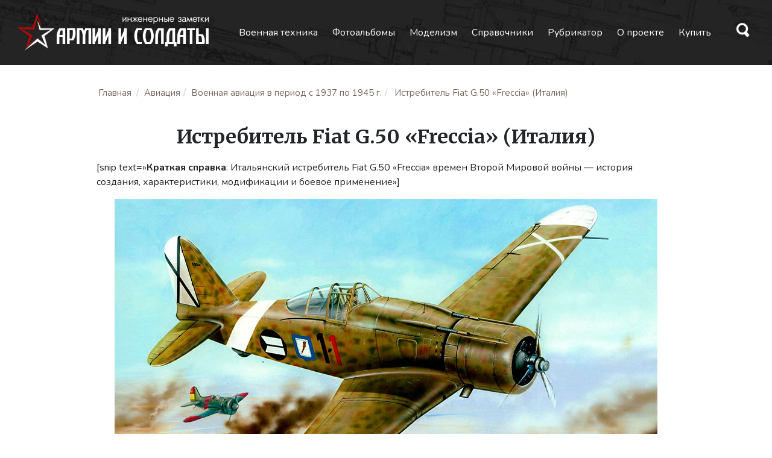

--- FILE ---
content_type: text/html; charset=UTF-8
request_url: https://armedman.ru/samoletyi/1937-1945-samoletyi/istrebitel-fiat-g-50-freccia-italiya.html
body_size: 21059
content:
<!DOCTYPE html>
<html lang="ru">
  <head>
    <meta charset="utf-8">
    <meta http-equiv="X-UA-Compatible" content="IE=edge">
    <meta name="viewport" content="width=device-width, initial-scale=1">	
    <link rel="icon" href="/images/favicon.ico" type="images/x-icon" />
		
	 
			<meta name="description" content="Итальянский истребитель Fiat G.50 «Freccia» времен Второй Мировой войны - история создания, характеристики, модификации и боевое применение" /> 		
			<link rel="canonical" href="https://armedman.ru/samoletyi/1937-1945-samoletyi/istrebitel-fiat-g-50-freccia-italiya.html" />		
			<meta property="og:title" content="Истребитель Fiat G.50 «Freccia» (Италия)"/>
			<meta property="og:description" content="Итальянский истребитель Fiat G.50 «Freccia» времен Второй Мировой войны - история создания, характеристики, модификации и боевое применение" />
			<meta property="og:image" content="https://armedman.ru/wp-content/uploads/2016/03/cr-50-2.jpg" />
			<meta property="og:url" content="https://armedman.ru/samoletyi/1937-1945-samoletyi/istrebitel-fiat-g-50-freccia-italiya.html" />
			<meta property="og:type" content="article" />
			<meta property="article:published_time" content="05/03/2016" />
			<meta property="article:modified_time" content="14/11/2022" />
			
			
			
	
	
    <title>  Истребитель Fiat G.50 «Freccia» (Италия) | Армии и Солдаты - Военная энциклопедия (страница 0)	</title>
	<link rel="alternate" type="application/rss+xml" title="RSS 2.0" href="/feed" />
	<link rel="alternate" type="text/xml" title="RSS .92" href="/feed/rss" />
	<link rel="alternate" type="application/atom+xml" title="Atom 0.3" href="/feed/atom" />
<link href="/css/bootstrap.min.css" rel="stylesheet" type="text/css" />

<meta name='robots' content='max-image-preview:large' />
	<style>img:is([sizes="auto" i], [sizes^="auto," i]) { contain-intrinsic-size: 3000px 1500px }</style>
	<style id='classic-theme-styles-inline-css' type='text/css'>
/*! This file is auto-generated */
.wp-block-button__link{color:#fff;background-color:#32373c;border-radius:9999px;box-shadow:none;text-decoration:none;padding:calc(.667em + 2px) calc(1.333em + 2px);font-size:1.125em}.wp-block-file__button{background:#32373c;color:#fff;text-decoration:none}
</style>
<style id='global-styles-inline-css' type='text/css'>
:root{--wp--preset--aspect-ratio--square: 1;--wp--preset--aspect-ratio--4-3: 4/3;--wp--preset--aspect-ratio--3-4: 3/4;--wp--preset--aspect-ratio--3-2: 3/2;--wp--preset--aspect-ratio--2-3: 2/3;--wp--preset--aspect-ratio--16-9: 16/9;--wp--preset--aspect-ratio--9-16: 9/16;--wp--preset--color--black: #000000;--wp--preset--color--cyan-bluish-gray: #abb8c3;--wp--preset--color--white: #ffffff;--wp--preset--color--pale-pink: #f78da7;--wp--preset--color--vivid-red: #cf2e2e;--wp--preset--color--luminous-vivid-orange: #ff6900;--wp--preset--color--luminous-vivid-amber: #fcb900;--wp--preset--color--light-green-cyan: #7bdcb5;--wp--preset--color--vivid-green-cyan: #00d084;--wp--preset--color--pale-cyan-blue: #8ed1fc;--wp--preset--color--vivid-cyan-blue: #0693e3;--wp--preset--color--vivid-purple: #9b51e0;--wp--preset--gradient--vivid-cyan-blue-to-vivid-purple: linear-gradient(135deg,rgba(6,147,227,1) 0%,rgb(155,81,224) 100%);--wp--preset--gradient--light-green-cyan-to-vivid-green-cyan: linear-gradient(135deg,rgb(122,220,180) 0%,rgb(0,208,130) 100%);--wp--preset--gradient--luminous-vivid-amber-to-luminous-vivid-orange: linear-gradient(135deg,rgba(252,185,0,1) 0%,rgba(255,105,0,1) 100%);--wp--preset--gradient--luminous-vivid-orange-to-vivid-red: linear-gradient(135deg,rgba(255,105,0,1) 0%,rgb(207,46,46) 100%);--wp--preset--gradient--very-light-gray-to-cyan-bluish-gray: linear-gradient(135deg,rgb(238,238,238) 0%,rgb(169,184,195) 100%);--wp--preset--gradient--cool-to-warm-spectrum: linear-gradient(135deg,rgb(74,234,220) 0%,rgb(151,120,209) 20%,rgb(207,42,186) 40%,rgb(238,44,130) 60%,rgb(251,105,98) 80%,rgb(254,248,76) 100%);--wp--preset--gradient--blush-light-purple: linear-gradient(135deg,rgb(255,206,236) 0%,rgb(152,150,240) 100%);--wp--preset--gradient--blush-bordeaux: linear-gradient(135deg,rgb(254,205,165) 0%,rgb(254,45,45) 50%,rgb(107,0,62) 100%);--wp--preset--gradient--luminous-dusk: linear-gradient(135deg,rgb(255,203,112) 0%,rgb(199,81,192) 50%,rgb(65,88,208) 100%);--wp--preset--gradient--pale-ocean: linear-gradient(135deg,rgb(255,245,203) 0%,rgb(182,227,212) 50%,rgb(51,167,181) 100%);--wp--preset--gradient--electric-grass: linear-gradient(135deg,rgb(202,248,128) 0%,rgb(113,206,126) 100%);--wp--preset--gradient--midnight: linear-gradient(135deg,rgb(2,3,129) 0%,rgb(40,116,252) 100%);--wp--preset--font-size--small: 13px;--wp--preset--font-size--medium: 20px;--wp--preset--font-size--large: 36px;--wp--preset--font-size--x-large: 42px;--wp--preset--spacing--20: 0.44rem;--wp--preset--spacing--30: 0.67rem;--wp--preset--spacing--40: 1rem;--wp--preset--spacing--50: 1.5rem;--wp--preset--spacing--60: 2.25rem;--wp--preset--spacing--70: 3.38rem;--wp--preset--spacing--80: 5.06rem;--wp--preset--shadow--natural: 6px 6px 9px rgba(0, 0, 0, 0.2);--wp--preset--shadow--deep: 12px 12px 50px rgba(0, 0, 0, 0.4);--wp--preset--shadow--sharp: 6px 6px 0px rgba(0, 0, 0, 0.2);--wp--preset--shadow--outlined: 6px 6px 0px -3px rgba(255, 255, 255, 1), 6px 6px rgba(0, 0, 0, 1);--wp--preset--shadow--crisp: 6px 6px 0px rgba(0, 0, 0, 1);}:where(.is-layout-flex){gap: 0.5em;}:where(.is-layout-grid){gap: 0.5em;}body .is-layout-flex{display: flex;}.is-layout-flex{flex-wrap: wrap;align-items: center;}.is-layout-flex > :is(*, div){margin: 0;}body .is-layout-grid{display: grid;}.is-layout-grid > :is(*, div){margin: 0;}:where(.wp-block-columns.is-layout-flex){gap: 2em;}:where(.wp-block-columns.is-layout-grid){gap: 2em;}:where(.wp-block-post-template.is-layout-flex){gap: 1.25em;}:where(.wp-block-post-template.is-layout-grid){gap: 1.25em;}.has-black-color{color: var(--wp--preset--color--black) !important;}.has-cyan-bluish-gray-color{color: var(--wp--preset--color--cyan-bluish-gray) !important;}.has-white-color{color: var(--wp--preset--color--white) !important;}.has-pale-pink-color{color: var(--wp--preset--color--pale-pink) !important;}.has-vivid-red-color{color: var(--wp--preset--color--vivid-red) !important;}.has-luminous-vivid-orange-color{color: var(--wp--preset--color--luminous-vivid-orange) !important;}.has-luminous-vivid-amber-color{color: var(--wp--preset--color--luminous-vivid-amber) !important;}.has-light-green-cyan-color{color: var(--wp--preset--color--light-green-cyan) !important;}.has-vivid-green-cyan-color{color: var(--wp--preset--color--vivid-green-cyan) !important;}.has-pale-cyan-blue-color{color: var(--wp--preset--color--pale-cyan-blue) !important;}.has-vivid-cyan-blue-color{color: var(--wp--preset--color--vivid-cyan-blue) !important;}.has-vivid-purple-color{color: var(--wp--preset--color--vivid-purple) !important;}.has-black-background-color{background-color: var(--wp--preset--color--black) !important;}.has-cyan-bluish-gray-background-color{background-color: var(--wp--preset--color--cyan-bluish-gray) !important;}.has-white-background-color{background-color: var(--wp--preset--color--white) !important;}.has-pale-pink-background-color{background-color: var(--wp--preset--color--pale-pink) !important;}.has-vivid-red-background-color{background-color: var(--wp--preset--color--vivid-red) !important;}.has-luminous-vivid-orange-background-color{background-color: var(--wp--preset--color--luminous-vivid-orange) !important;}.has-luminous-vivid-amber-background-color{background-color: var(--wp--preset--color--luminous-vivid-amber) !important;}.has-light-green-cyan-background-color{background-color: var(--wp--preset--color--light-green-cyan) !important;}.has-vivid-green-cyan-background-color{background-color: var(--wp--preset--color--vivid-green-cyan) !important;}.has-pale-cyan-blue-background-color{background-color: var(--wp--preset--color--pale-cyan-blue) !important;}.has-vivid-cyan-blue-background-color{background-color: var(--wp--preset--color--vivid-cyan-blue) !important;}.has-vivid-purple-background-color{background-color: var(--wp--preset--color--vivid-purple) !important;}.has-black-border-color{border-color: var(--wp--preset--color--black) !important;}.has-cyan-bluish-gray-border-color{border-color: var(--wp--preset--color--cyan-bluish-gray) !important;}.has-white-border-color{border-color: var(--wp--preset--color--white) !important;}.has-pale-pink-border-color{border-color: var(--wp--preset--color--pale-pink) !important;}.has-vivid-red-border-color{border-color: var(--wp--preset--color--vivid-red) !important;}.has-luminous-vivid-orange-border-color{border-color: var(--wp--preset--color--luminous-vivid-orange) !important;}.has-luminous-vivid-amber-border-color{border-color: var(--wp--preset--color--luminous-vivid-amber) !important;}.has-light-green-cyan-border-color{border-color: var(--wp--preset--color--light-green-cyan) !important;}.has-vivid-green-cyan-border-color{border-color: var(--wp--preset--color--vivid-green-cyan) !important;}.has-pale-cyan-blue-border-color{border-color: var(--wp--preset--color--pale-cyan-blue) !important;}.has-vivid-cyan-blue-border-color{border-color: var(--wp--preset--color--vivid-cyan-blue) !important;}.has-vivid-purple-border-color{border-color: var(--wp--preset--color--vivid-purple) !important;}.has-vivid-cyan-blue-to-vivid-purple-gradient-background{background: var(--wp--preset--gradient--vivid-cyan-blue-to-vivid-purple) !important;}.has-light-green-cyan-to-vivid-green-cyan-gradient-background{background: var(--wp--preset--gradient--light-green-cyan-to-vivid-green-cyan) !important;}.has-luminous-vivid-amber-to-luminous-vivid-orange-gradient-background{background: var(--wp--preset--gradient--luminous-vivid-amber-to-luminous-vivid-orange) !important;}.has-luminous-vivid-orange-to-vivid-red-gradient-background{background: var(--wp--preset--gradient--luminous-vivid-orange-to-vivid-red) !important;}.has-very-light-gray-to-cyan-bluish-gray-gradient-background{background: var(--wp--preset--gradient--very-light-gray-to-cyan-bluish-gray) !important;}.has-cool-to-warm-spectrum-gradient-background{background: var(--wp--preset--gradient--cool-to-warm-spectrum) !important;}.has-blush-light-purple-gradient-background{background: var(--wp--preset--gradient--blush-light-purple) !important;}.has-blush-bordeaux-gradient-background{background: var(--wp--preset--gradient--blush-bordeaux) !important;}.has-luminous-dusk-gradient-background{background: var(--wp--preset--gradient--luminous-dusk) !important;}.has-pale-ocean-gradient-background{background: var(--wp--preset--gradient--pale-ocean) !important;}.has-electric-grass-gradient-background{background: var(--wp--preset--gradient--electric-grass) !important;}.has-midnight-gradient-background{background: var(--wp--preset--gradient--midnight) !important;}.has-small-font-size{font-size: var(--wp--preset--font-size--small) !important;}.has-medium-font-size{font-size: var(--wp--preset--font-size--medium) !important;}.has-large-font-size{font-size: var(--wp--preset--font-size--large) !important;}.has-x-large-font-size{font-size: var(--wp--preset--font-size--x-large) !important;}
:where(.wp-block-post-template.is-layout-flex){gap: 1.25em;}:where(.wp-block-post-template.is-layout-grid){gap: 1.25em;}
:where(.wp-block-columns.is-layout-flex){gap: 2em;}:where(.wp-block-columns.is-layout-grid){gap: 2em;}
:root :where(.wp-block-pullquote){font-size: 1.5em;line-height: 1.6;}
</style>
<link rel='stylesheet' id='toc-screen-css' href='https://armedman.ru/wp-content/plugins/table-of-contents-plus/screen.min.css?ver=2411.1' type='text/css' media='all' />
<style id='toc-screen-inline-css' type='text/css'>
div#toc_container {width: 100%;}
</style>
<link rel='stylesheet' id='wpdiscuz-frontend-css-css' href='https://armedman.ru/wp-content/plugins/wpdiscuz/themes/default/style.css?ver=7.6.27' type='text/css' media='all' />
<style id='wpdiscuz-frontend-css-inline-css' type='text/css'>
 #wpdcom .wpd-blog-administrator .wpd-comment-label{color:#ffffff;background-color:#00B38F;border:none}#wpdcom .wpd-blog-administrator .wpd-comment-author, #wpdcom .wpd-blog-administrator .wpd-comment-author a{color:#00B38F}#wpdcom.wpd-layout-1 .wpd-comment .wpd-blog-administrator .wpd-avatar img{border-color:#00B38F}#wpdcom.wpd-layout-2 .wpd-comment.wpd-reply .wpd-comment-wrap.wpd-blog-administrator{border-left:3px solid #00B38F}#wpdcom.wpd-layout-2 .wpd-comment .wpd-blog-administrator .wpd-avatar img{border-bottom-color:#00B38F}#wpdcom.wpd-layout-3 .wpd-blog-administrator .wpd-comment-subheader{border-top:1px dashed #00B38F}#wpdcom.wpd-layout-3 .wpd-reply .wpd-blog-administrator .wpd-comment-right{border-left:1px solid #00B38F}#wpdcom .wpd-blog-editor .wpd-comment-label{color:#ffffff;background-color:#00B38F;border:none}#wpdcom .wpd-blog-editor .wpd-comment-author, #wpdcom .wpd-blog-editor .wpd-comment-author a{color:#00B38F}#wpdcom.wpd-layout-1 .wpd-comment .wpd-blog-editor .wpd-avatar img{border-color:#00B38F}#wpdcom.wpd-layout-2 .wpd-comment.wpd-reply .wpd-comment-wrap.wpd-blog-editor{border-left:3px solid #00B38F}#wpdcom.wpd-layout-2 .wpd-comment .wpd-blog-editor .wpd-avatar img{border-bottom-color:#00B38F}#wpdcom.wpd-layout-3 .wpd-blog-editor .wpd-comment-subheader{border-top:1px dashed #00B38F}#wpdcom.wpd-layout-3 .wpd-reply .wpd-blog-editor .wpd-comment-right{border-left:1px solid #00B38F}#wpdcom .wpd-blog-author .wpd-comment-label{color:#ffffff;background-color:#00B38F;border:none}#wpdcom .wpd-blog-author .wpd-comment-author, #wpdcom .wpd-blog-author .wpd-comment-author a{color:#00B38F}#wpdcom.wpd-layout-1 .wpd-comment .wpd-blog-author .wpd-avatar img{border-color:#00B38F}#wpdcom.wpd-layout-2 .wpd-comment .wpd-blog-author .wpd-avatar img{border-bottom-color:#00B38F}#wpdcom.wpd-layout-3 .wpd-blog-author .wpd-comment-subheader{border-top:1px dashed #00B38F}#wpdcom.wpd-layout-3 .wpd-reply .wpd-blog-author .wpd-comment-right{border-left:1px solid #00B38F}#wpdcom .wpd-blog-contributor .wpd-comment-label{color:#ffffff;background-color:#00B38F;border:none}#wpdcom .wpd-blog-contributor .wpd-comment-author, #wpdcom .wpd-blog-contributor .wpd-comment-author a{color:#00B38F}#wpdcom.wpd-layout-1 .wpd-comment .wpd-blog-contributor .wpd-avatar img{border-color:#00B38F}#wpdcom.wpd-layout-2 .wpd-comment .wpd-blog-contributor .wpd-avatar img{border-bottom-color:#00B38F}#wpdcom.wpd-layout-3 .wpd-blog-contributor .wpd-comment-subheader{border-top:1px dashed #00B38F}#wpdcom.wpd-layout-3 .wpd-reply .wpd-blog-contributor .wpd-comment-right{border-left:1px solid #00B38F}#wpdcom .wpd-blog-subscriber .wpd-comment-label{color:#ffffff;background-color:#00B38F;border:none}#wpdcom .wpd-blog-subscriber .wpd-comment-author, #wpdcom .wpd-blog-subscriber .wpd-comment-author a{color:#00B38F}#wpdcom.wpd-layout-2 .wpd-comment .wpd-blog-subscriber .wpd-avatar img{border-bottom-color:#00B38F}#wpdcom.wpd-layout-3 .wpd-blog-subscriber .wpd-comment-subheader{border-top:1px dashed #00B38F}#wpdcom .wpd-blog-post_author .wpd-comment-label{color:#ffffff;background-color:#00B38F;border:none}#wpdcom .wpd-blog-post_author .wpd-comment-author, #wpdcom .wpd-blog-post_author .wpd-comment-author a{color:#00B38F}#wpdcom .wpd-blog-post_author .wpd-avatar img{border-color:#00B38F}#wpdcom.wpd-layout-1 .wpd-comment .wpd-blog-post_author .wpd-avatar img{border-color:#00B38F}#wpdcom.wpd-layout-2 .wpd-comment.wpd-reply .wpd-comment-wrap.wpd-blog-post_author{border-left:3px solid #00B38F}#wpdcom.wpd-layout-2 .wpd-comment .wpd-blog-post_author .wpd-avatar img{border-bottom-color:#00B38F}#wpdcom.wpd-layout-3 .wpd-blog-post_author .wpd-comment-subheader{border-top:1px dashed #00B38F}#wpdcom.wpd-layout-3 .wpd-reply .wpd-blog-post_author .wpd-comment-right{border-left:1px solid #00B38F}#wpdcom .wpd-blog-guest .wpd-comment-label{color:#ffffff;background-color:#00B38F;border:none}#wpdcom .wpd-blog-guest .wpd-comment-author, #wpdcom .wpd-blog-guest .wpd-comment-author a{color:#00B38F}#wpdcom.wpd-layout-3 .wpd-blog-guest .wpd-comment-subheader{border-top:1px dashed #00B38F}#comments, #respond, .comments-area, #wpdcom{}#wpdcom .ql-editor > *{color:#777777}#wpdcom .ql-editor::before{opacity:1;color:#000000}#wpdcom .ql-toolbar{border:1px solid #DDDDDD;border-top:none}#wpdcom .ql-container{border:1px solid #DDDDDD;border-bottom:none}#wpdcom .wpd-form-row .wpdiscuz-item input[type="text"], #wpdcom .wpd-form-row .wpdiscuz-item input[type="email"], #wpdcom .wpd-form-row .wpdiscuz-item input[type="url"], #wpdcom .wpd-form-row .wpdiscuz-item input[type="color"], #wpdcom .wpd-form-row .wpdiscuz-item input[type="date"], #wpdcom .wpd-form-row .wpdiscuz-item input[type="datetime"], #wpdcom .wpd-form-row .wpdiscuz-item input[type="datetime-local"], #wpdcom .wpd-form-row .wpdiscuz-item input[type="month"], #wpdcom .wpd-form-row .wpdiscuz-item input[type="number"], #wpdcom .wpd-form-row .wpdiscuz-item input[type="time"], #wpdcom textarea, #wpdcom select{border:1px solid #DDDDDD;color:#777777}#wpdcom .wpd-form-row .wpdiscuz-item textarea{border:1px solid #DDDDDD}#wpdcom input::placeholder, #wpdcom textarea::placeholder, #wpdcom input::-moz-placeholder, #wpdcom textarea::-webkit-input-placeholder{opacity:1;color:#000000}#wpdcom .wpd-comment-text{color:#777777}#wpdcom .wpd-thread-head .wpd-thread-info{border-bottom:2px solid #00B38F}#wpdcom .wpd-thread-head .wpd-thread-info.wpd-reviews-tab svg{fill:#00B38F}#wpdcom .wpd-thread-head .wpdiscuz-user-settings{border-bottom:2px solid #00B38F}#wpdcom .wpd-thread-head .wpdiscuz-user-settings:hover{color:#00B38F}#wpdcom .wpd-comment .wpd-follow-link:hover{color:#00B38F}#wpdcom .wpd-comment-status .wpd-sticky{color:#00B38F}#wpdcom .wpd-thread-filter .wpdf-active{color:#00B38F;border-bottom-color:#00B38F}#wpdcom .wpd-comment-info-bar{border:1px dashed #33c3a6;background:#e6f8f4}#wpdcom .wpd-comment-info-bar .wpd-current-view i{color:#00B38F}#wpdcom .wpd-filter-view-all:hover{background:#00B38F}#wpdcom .wpdiscuz-item .wpdiscuz-rating > label{color:#DDDDDD}#wpdcom .wpdiscuz-item .wpdiscuz-rating:not(:checked) > label:hover, .wpdiscuz-rating:not(:checked) > label:hover ~ label{}#wpdcom .wpdiscuz-item .wpdiscuz-rating > input ~ label:hover, #wpdcom .wpdiscuz-item .wpdiscuz-rating > input:not(:checked) ~ label:hover ~ label, #wpdcom .wpdiscuz-item .wpdiscuz-rating > input:not(:checked) ~ label:hover ~ label{color:#FFED85}#wpdcom .wpdiscuz-item .wpdiscuz-rating > input:checked ~ label:hover, #wpdcom .wpdiscuz-item .wpdiscuz-rating > input:checked ~ label:hover, #wpdcom .wpdiscuz-item .wpdiscuz-rating > label:hover ~ input:checked ~ label, #wpdcom .wpdiscuz-item .wpdiscuz-rating > input:checked + label:hover ~ label, #wpdcom .wpdiscuz-item .wpdiscuz-rating > input:checked ~ label:hover ~ label, .wpd-custom-field .wcf-active-star, #wpdcom .wpdiscuz-item .wpdiscuz-rating > input:checked ~ label{color:#FFD700}#wpd-post-rating .wpd-rating-wrap .wpd-rating-stars svg .wpd-star{fill:#DDDDDD}#wpd-post-rating .wpd-rating-wrap .wpd-rating-stars svg .wpd-active{fill:#FFD700}#wpd-post-rating .wpd-rating-wrap .wpd-rate-starts svg .wpd-star{fill:#DDDDDD}#wpd-post-rating .wpd-rating-wrap .wpd-rate-starts:hover svg .wpd-star{fill:#FFED85}#wpd-post-rating.wpd-not-rated .wpd-rating-wrap .wpd-rate-starts svg:hover ~ svg .wpd-star{fill:#DDDDDD}.wpdiscuz-post-rating-wrap .wpd-rating .wpd-rating-wrap .wpd-rating-stars svg .wpd-star{fill:#DDDDDD}.wpdiscuz-post-rating-wrap .wpd-rating .wpd-rating-wrap .wpd-rating-stars svg .wpd-active{fill:#FFD700}#wpdcom .wpd-comment .wpd-follow-active{color:#ff7a00}#wpdcom .page-numbers{color:#555;border:#555 1px solid}#wpdcom span.current{background:#555}#wpdcom.wpd-layout-1 .wpd-new-loaded-comment > .wpd-comment-wrap > .wpd-comment-right{background:#FFFAD6}#wpdcom.wpd-layout-2 .wpd-new-loaded-comment.wpd-comment > .wpd-comment-wrap > .wpd-comment-right{background:#FFFAD6}#wpdcom.wpd-layout-2 .wpd-new-loaded-comment.wpd-comment.wpd-reply > .wpd-comment-wrap > .wpd-comment-right{background:transparent}#wpdcom.wpd-layout-2 .wpd-new-loaded-comment.wpd-comment.wpd-reply > .wpd-comment-wrap{background:#FFFAD6}#wpdcom.wpd-layout-3 .wpd-new-loaded-comment.wpd-comment > .wpd-comment-wrap > .wpd-comment-right{background:#FFFAD6}#wpdcom .wpd-follow:hover i, #wpdcom .wpd-unfollow:hover i, #wpdcom .wpd-comment .wpd-follow-active:hover i{color:#00B38F}#wpdcom .wpdiscuz-readmore{cursor:pointer;color:#00B38F}.wpd-custom-field .wcf-pasiv-star, #wpcomm .wpdiscuz-item .wpdiscuz-rating > label{color:#DDDDDD}.wpd-wrapper .wpd-list-item.wpd-active{border-top:3px solid #00B38F}#wpdcom.wpd-layout-2 .wpd-comment.wpd-reply.wpd-unapproved-comment .wpd-comment-wrap{border-left:3px solid #FFFAD6}#wpdcom.wpd-layout-3 .wpd-comment.wpd-reply.wpd-unapproved-comment .wpd-comment-right{border-left:1px solid #FFFAD6}#wpdcom .wpd-prim-button{background-color:#07B290;color:#FFFFFF}#wpdcom .wpd_label__check i.wpdicon-on{color:#07B290;border:1px solid #83d9c8}#wpd-bubble-wrapper #wpd-bubble-all-comments-count{color:#1DB99A}#wpd-bubble-wrapper > div{background-color:#1DB99A}#wpd-bubble-wrapper > #wpd-bubble #wpd-bubble-add-message{background-color:#1DB99A}#wpd-bubble-wrapper > #wpd-bubble #wpd-bubble-add-message::before{border-left-color:#1DB99A;border-right-color:#1DB99A}#wpd-bubble-wrapper.wpd-right-corner > #wpd-bubble #wpd-bubble-add-message::before{border-left-color:#1DB99A;border-right-color:#1DB99A}.wpd-inline-icon-wrapper path.wpd-inline-icon-first{fill:#1DB99A}.wpd-inline-icon-count{background-color:#1DB99A}.wpd-inline-icon-count::before{border-right-color:#1DB99A}.wpd-inline-form-wrapper::before{border-bottom-color:#1DB99A}.wpd-inline-form-question{background-color:#1DB99A}.wpd-inline-form{background-color:#1DB99A}.wpd-last-inline-comments-wrapper{border-color:#1DB99A}.wpd-last-inline-comments-wrapper::before{border-bottom-color:#1DB99A}.wpd-last-inline-comments-wrapper .wpd-view-all-inline-comments{background:#1DB99A}.wpd-last-inline-comments-wrapper .wpd-view-all-inline-comments:hover,.wpd-last-inline-comments-wrapper .wpd-view-all-inline-comments:active,.wpd-last-inline-comments-wrapper .wpd-view-all-inline-comments:focus{background-color:#1DB99A}#wpdcom .ql-snow .ql-tooltip[data-mode="link"]::before{content:"Введите ссылку:"}#wpdcom .ql-snow .ql-tooltip.ql-editing a.ql-action::after{content:"Сохранить"}.comments-area{width:auto}
</style>
<link rel='stylesheet' id='wpdiscuz-combo-css-css' href='https://armedman.ru/wp-content/plugins/wpdiscuz/assets/css/wpdiscuz-combo.min.css?ver=6.7.4' type='text/css' media='all' />
<link rel='stylesheet' id='fancybox-css' href='https://armedman.ru/wp-content/plugins/easy-fancybox/fancybox/1.5.4/jquery.fancybox.min.css?ver=6.7.4' type='text/css' media='screen' />
<style id='fancybox-inline-css' type='text/css'>
#fancybox-outer{background:#ffffff}#fancybox-content{background:#ffffff;border-color:#ffffff;color:#000000;}#fancybox-title,#fancybox-title-float-main{color:#fff}
</style>
<script type="text/javascript" src="https://armedman.ru/wp-includes/js/jquery/jquery.min.js?ver=3.7.1" id="jquery-core-js"></script>
<script type="text/javascript" src="https://armedman.ru/wp-includes/js/jquery/jquery-migrate.min.js?ver=3.4.1" id="jquery-migrate-js"></script>
<link rel="https://api.w.org/" href="https://armedman.ru/wp-json/" /><link rel="alternate" title="JSON" type="application/json" href="https://armedman.ru/wp-json/wp/v2/posts/3897" /><link rel="alternate" title="oEmbed (JSON)" type="application/json+oembed" href="https://armedman.ru/wp-json/oembed/1.0/embed?url=https%3A%2F%2Farmedman.ru%2Fsamoletyi%2F1937-1945-samoletyi%2Fistrebitel-fiat-g-50-freccia-italiya.html" />
<link rel="alternate" title="oEmbed (XML)" type="text/xml+oembed" href="https://armedman.ru/wp-json/oembed/1.0/embed?url=https%3A%2F%2Farmedman.ru%2Fsamoletyi%2F1937-1945-samoletyi%2Fistrebitel-fiat-g-50-freccia-italiya.html&#038;format=xml" />

<link rel="preconnect" href="https://fonts.googleapis.com">
<link rel="preconnect" href="https://fonts.gstatic.com" crossorigin>
<link href="https://fonts.googleapis.com/css2?family=Nunito:ital,wght@0,200..1000;1,200..1000&display=swap" rel="stylesheet">
<link href="https://fonts.googleapis.com/css2?family=Merriweather:ital,wght@0,300;0,400;0,700;0,900;1,300;1,400;1,700;1,900&family=Nunito:ital,wght@0,200..1000;1,200..1000&display=swap" rel="stylesheet">


<link href="/css/style.css" rel="stylesheet" type="text/css" />
<!-- Yandex.RTB -->
<script>window.yaContextCb=window.yaContextCb||[]</script>
<script src="https://yandex.ru/ads/system/context.js" async></script>

</head>
<body data-rsssl=1 id="top">




<div class="armhead">
	<div class="mainwidthhead">
		<div class="armlogo bannereffect"><a href="/"><img src="/images/logo.png"></a></div>
		<div class="armmenu f16 font_n">
			<div class="compNo">
				<a href="/military/">Военная техника</a>
				<a href="/fotogalereya/">Фотоальбомы</a>
				<a href="/modelizm/">Моделизм</a>
				<a href="/handbook/">Справочники</a>
				<a href="/tag/">Рубрикатор</a>
				<a href="/o-proekte/">О проекте</a>
				<a href="/market/">Купить</a>
			</div>
			<div class="catmenu bannereffect mobilNo">
				<a href="#" data-bs-toggle="modal" data-bs-target="#menuarmed"><img src="/images/ham.png" alt="" style="display:inline; padding-right:0em; margin-top:-3px;">	Навигация </a>
			</div>			
		</div>
		<div class="armsearch">
			<a href="#" data-bs-toggle="modal" data-bs-target="#search" class="bannereffect"><img src="/images/search.svg" class="filter36" /></a>		
		</div>
	</div>
</div>
<div class="armbody">
	<div class="miniwidthbody minheigt">

	
	
			
		<div class="breadcrumb font_n f15 pdt20 pdb10">
			<p class="f16"><!-- Breadcrumb NavXT 7.5.0 -->
<li><span property="itemListElement" typeof="ListItem"><a property="item" typeof="WebPage" title="Перейти к Армии и Солдаты. Военная энциклопедия." href="https://armedman.ru" class="home" >Главная</a><meta property="position" content="1"></span></li><li><a rel="v:url" property="v:title" title="Перейти к рубрике Авиация" href="https://armedman.ru/samoletyi">Авиация</a></li><li><a rel="v:url" property="v:title" title="Перейти к рубрике Военная авиация в период с 1937 по 1945 г." href="https://armedman.ru/samoletyi/1937-1945-samoletyi">Военная авиация в период с 1937 по 1945 г.</a></li><li><span property="v:title">Истребитель Fiat G.50 «Freccia» (Италия)</span></li></p>
		</div>

				
		<span itemprop="articleBody">
			<div class=" f18 lh155 font_n">
			<h1 class="f32 mb-1 pt-2 fs7 font_m" style="text-align:center;">Истребитель Fiat G.50 «Freccia» (Италия)</h1>

			<div class="row row-cols-1 g-3 pb-0 f80 fcolor font_n pe-4">
				<div class="col-xl-6 text-start">
					<!--				
					<p>Рубрика: <a href="https://armedman.ru/samoletyi/1937-1945-samoletyi">Военная авиация в период с 1937 по 1945 г.</a></p>	-->
				</div>
				<div class="col-xl-6 text-end">
					  
				</div>
			</div>
	
			<div class="articleBody" >
			<p>[snip text=&#187;<strong>Краткая справка</strong>: Итальянский истребитель Fiat G.50 «Freccia» времен Второй Мировой войны &#8212; история создания, характеристики, модификации и боевое применение&#187;]</p>
<div class="wp-caption aligncenter"><img fetchpriority="high" decoding="async" class="size-full wp-image-8273" src="https://armedman.ru/wp-content/uploads/2016/03/cr-50-6.jpg" alt="Истребитель Fiat G.50 «Freccia»" width="900" height="563" srcset="https://armedman.ru/wp-content/uploads/2016/03/cr-50-6.jpg 900w, https://armedman.ru/wp-content/uploads/2016/03/cr-50-6-768x480.jpg 768w" sizes="(max-width: 900px) 100vw, 900px" /><p class="wp-caption-text">Истребитель Fiat G.50 «Freccia»</p></div>
<p>&nbsp;</p>
<div class="podp" style="text-align: center;">
<div id="toc_container" class="no_bullets"><p class="toc_title">Содержание</p><ul class="toc_list"><li></li><li></li><li></li><li></li></ul></div>
<h2 style="text-align: left;"><span id="_Fiat_G50_Freccia">История создания истребителя Fiat G.50 «Freccia»</span></h2>
<p style="text-align: left;">В 1936 году, по заданию министерства авиации Италии, фирмой ФИАТ, под руководством Джузеппе Габриэлли, был разработан одноместный <strong>истребитель G.50 «Freccia»</strong> («Стрела»). Для Италии, G.50 «Freccia» был во-первых, первым цельнометаллическим истребителем с убирающимся шасси, во-вторых, первым истребителем спроектированным специально для ВВС, согласно требований ВВС.</p>
<p style="text-align: left;">В небо G.50 «Freccia» поднялся 26 февраля 1937 года. После достаточно быстрой, но интенсивной программы летных испытаний, самолет был принят на вооружение, и уже летом того же года, у ФИАТ была заказана пробная серия из 45 машин.</p>
<p style="text-align: left;">В дальнейшем, серийным выпуском занимался филиал ФИАТ &#8212; фирма CMASA. Всего, в период с ноября 1937 по август 1942 года, ей было выпущено 833 экземпляра истребителя G.50 «Freccia».</p>
<p style="text-align: left;">Надо сказать, что не смотря на ряд новинок (для итальянских ВВС), «Фреччо» не блистал характеристиками даже на момент запуска в производство, и потому уже с 1940 г. мог считаться устаревшим. Тем не менее, на начало войны, именно истребители G.50 оставались самыми современными машинами ВВС Италии.</p>
<p style="text-align: left;">Самолет успел отметится в целом ряде военных конфликтов: во время Гражданской войны в Испании (1939 г.), во Франции (1940 г), в &#171;Битве за Британию&#187; (1940 г.), в Северной Африке (с 1940 по 1943 г.), Греции, а также на Восточном фронте (финские, с 1940 г. до 1944 г.).<br />
Начиная с 1944 года, оставшиеся G.50 «Freccia» повсеместно сняты с фронтов и продолжили свою карьеру в качестве учебных машин. Последняя учебная &#171;Стрела&#187; была списана только в 1948 г.</p>			<div class="col-md-24" style="float:left; width:100%;">
			<hr>
			<!-- Армед: средний -->
<!-- Yandex.RTB R-A-1593586-2 -->
<div id="yandex_rtb_R-A-1593586-2"></div>
<script>window.yaContextCb.push(()=>{
	Ya.Context.AdvManager.render({
		"blockId": "R-A-1593586-2",
		"renderTo": "yandex_rtb_R-A-1593586-2"
	})
})
</script>			<hr>
			</div>
			
<div class="wp-caption aligncenter"><img decoding="async" class="size-full wp-image-8276" src="https://armedman.ru/wp-content/uploads/2016/03/cr-50-3.jpg" alt="Чертеж истребителя Fiat G.50 «Freccia»" width="800" height="1065" srcset="https://armedman.ru/wp-content/uploads/2016/03/cr-50-3.jpg 800w, https://armedman.ru/wp-content/uploads/2016/03/cr-50-3-768x1022.jpg 768w" sizes="(max-width: 800px) 100vw, 800px" /><p class="wp-caption-text">Чертеж истребителя Fiat G.50 «Freccia»</p></div>
<h2 style="text-align: left;"><span id="Fiat_G50_Freccia">Конструкция истребителя Fiat G.50 «Freccia»</span></h2>
<p style="text-align: left;">Итальянский истребитель G.50 «Freccia» представляет собой цельнометаллический свободнонесущий низкоплан с фюзеляжем типа полумонокок.</p>
<p style="text-align: left;">Шасси трёхопорное, с хвостовым поворотным колесом. Силовая установка состояла из звездообразного двухрядного 14-цилиндрового поршневого двигателя воздушного охлаждения ФИАТ A.74 RC.38 с трёхлопастным винтом переменного шага.</p>
<p style="text-align: left;">Кабина пилота по проекту закрытая, однако, пилоты такое нововведение не оценили. По этой причине, большая часть выпущенных G.50 «Freccia» так и остались с открытой кабиной. Пилотское кресло небронированное (после модернизации до G.50bis появилась бронеспинка), регулируемое по высоте и наклону.<br />
Все самолеты оснащались средневолновой радиостанцией, располагавшейся под полом кабины милота. В правом крыле мог устанавливаться фотокинопулемёт, а небольшом внутрефюзеляжном отсеке, размещался отсек для мелких бомб.</p>
<p style="text-align: left;">Вооружение состояло из 2 синхронных 12,7-мм пулемётов &#171;Бреда-SAFAT&#187; с боекомплектом по 150 патронов.</p>
<div class="wp-caption aligncenter"><img decoding="async" class="size-full wp-image-8275" src="https://armedman.ru/wp-content/uploads/2016/03/cr-50-4.jpg" alt="Итальянский истребитель Fiat G.50 «Freccia»" width="900" height="576" srcset="https://armedman.ru/wp-content/uploads/2016/03/cr-50-4.jpg 900w, https://armedman.ru/wp-content/uploads/2016/03/cr-50-4-768x492.jpg 768w" sizes="(max-width: 900px) 100vw, 900px" /><p class="wp-caption-text">Итальянский истребитель Fiat G.50 «Freccia»</p></div>
<h2 style="text-align: left;"><span id="_Fiat_G50_Freccia-2">Основные модификации истребителя Fiat G.50 «Freccia»</span></h2>
<ul>
<li style="text-align: left;"><strong>G.50 «Freccia»</strong> (&#171;Фреччо&#187;) &#8212; первый серийный вариант истребителя. Выпускался в 1937-1940 годах.</li>
<li style="text-align: left;"><strong>G.50bis</strong> &#8212; модернизированный, с новым крылом и шасси, полуоткрытой кабиной, креслом пилота с бронеспинкой, увеличенным запасом топлива. Первый полёт 9 сентября 1940 года. Изготовлен 421 самолёт.</li>
<li style="text-align: left;"><strong>G.50bis/A</strong> &#8212; палубный истребитель-бомбардировщик с двухместной кабиной, крылом увеличенного размаха, посадочным крюком, 2 крыльевыми 12,7-мм пулемётами с боекомплектом по 250 патронов, бомбодержателями под крылом. Разработан в 1942 году. Первый полёт 3 октября 1942 года.</li>
<li style="text-align: left;"><strong>G.50ter</strong> &#8212; опытный самолет с двигателем ФИАТ A.76 RC.40 мощностью 1000 л.с. Первый полёт 17 июля 1941 года. Развил скорость 530 км/ч.</li>
<li style="text-align: left;"><strong>G.50B</strong> &#8212; учебный, с двухместной кабиной, двойным управлением и отсутствием вооружения. Первый полёт 30 апреля 1940 года. Изготовлено 108 самолётов.</li>
<li style="text-align: left;"><strong>G.50V</strong> &#8212; опытный самолет с двигателем Даймлер-Бенц DB.601A, прототип G.52. Разработан фирмой CMASA. Первый полёт 25 августа 1941 года.</li>
<li style="text-align: left;"><strong>G.51</strong> (проект) &#8212; модернизированный G.50, подробности модернизации неизвестны. Построен не был.</li>
<li style="text-align: left;"><strong>G.52</strong> (проект) &#8212; самолёт с двигателем A.75 RC.53, дальнейшее развитие модели G.50V. Построен не был.</li>
</ul>
<table class="features-table"><thead>
<th colspan="2"><h2 style="padding:5px 5px 0px 5px;"><span id="_Fiat_G50">Характеристики Fiat G.50 «Фреччиа»</span></h2></th></thead><tbody><tr><td colspan="2"><img decoding="async" src="https://armedman.ru/wp-content/uploads/2016/03/cr-50-1.jpg" alt="Истребитель Fiat G.50 «Freccia» (Италия)" class="alignleft" style="width:100%; margin:0px 0px 5px 0px;" >
</td></tr>
 <tr><td><b>Страна:</b> </td><td>Италия</td></tr>
 <tr><td><b>Тип:</b> </td><td>Истребитель</td></tr>
 <tr><td><b>Год выпуска:</b> </td><td>1937 г.</td></tr>
 <tr><td><b>Экипаж:</b> </td><td>1 человек</td></tr>
 <tr><td><b>Двигатель:</b> </td><td>1х A.74RC.38, мощностью 740 л.с.</td></tr>
 <tr><td><b>Максимальная скорость:</b> </td><td>472 км/ч, крейсерский: 403 км/ч.</td></tr>
 <tr><td><b>Практический потолок:</b> </td><td>9900 м</td></tr>
 <tr><td><b>Дальность полета:</b> </td><td>1000 км</td></tr>
 <tr><td><b>Масса пустого:</b> </td><td>2105 кг</td></tr>
 <tr><td><b>Максимальная взлетная масса:</b> </td><td>2502 кг (нормальная взлетная)</td></tr>
 <tr><td><b>Размах крыльев:</b> </td><td>11 м</td></tr>
 <tr><td><b>Длина:</b> </td><td>8,3 м</td></tr>
 <tr><td><b>Высота:</b> </td><td>3,2 м</td></tr>
 <tr><td><b>Площадь крыла:</b> </td><td>22.1 кв.м.</td></tr>
 <tr><td><b>Вооружение:</b></td><td>2х 12,7-мм пулемета</td></tr>
 </tbody></table> 
<div class="podp">
<p><em>Характеристики приведены для истребителя Fiat G.50bis</em></p>
</div>
</div>
<p>&nbsp;</p>
<div class="bs-callout bs-callout-info">
<p>Эта статья входит в группы: • <a href="https://armedman.ru/stati/spravochnik-aviatsii.html">Справочник авиации</a> • <a href="https://armedman.ru/filter/aviacziya-v-period-vtoroj-mirovoj-vojny">Авиация того же периода</a> • <a href="https://armedman.ru/filter/italiya-avia">Авиация Италии</a></p>
</div>
<p>&nbsp;</p>
<div class='panel panel-info'><p><i>Источник: <b>armedman.ru</b>, Автор: <b>компиляция на основе сведений находящихся в открытом доступе сети интернет, а также по книге Итальянские гражданские и военные самолёты, 1930-1945. - Ч. 2. - М.: ЦАГИ, 1996</b></i></p></div>
</p>			</div>
				
				
		</span>	

<div style="width:100%;">
<span itemscope itemtype="http://schema.org/CreativeWork" class="commethead">
	<span itemprop="comment">				
		    <div class="wpdiscuz_top_clearing"></div>
    <div id='comments' class='comments-area'><div id='respond' style='width: 0;height: 0;clear: both;margin: 0;padding: 0;'></div>    <div id="wpdcom" class="wpdiscuz_unauth wpd-default wpdiscuz_no_avatar wpd-layout-1 wpd-comments-open">
                    <div class="wc_social_plugin_wrapper">
                            </div>
            <div class="wpd-form-wrap">
                <div class="wpd-form-head">
                                            <div class="wpd-sbs-toggle">
                            <i class="far fa-envelope"></i> <span
                                    class="wpd-sbs-title">Подписаться</span>
                            <i class="fas fa-caret-down"></i>
                        </div>
                                            <div class="wpd-auth">
                                                <div class="wpd-login">
                            <a href="https://armedman.ru/star.php?redirect_to=https%3A%2F%2Farmedman.ru%2Fwp-login.php%3Fredirect_to%3Dhttps%253A%252F%252Farmedman.ru%252Fsamoletyi%252F1937-1945-samoletyi%252Fistrebitel-fiat-g-50-freccia-italiya.html&#038;reauth=1"><i class='fas fa-sign-in-alt'></i> авторизуйтесь</a>                        </div>
                    </div>
                </div>
                                                    <div class="wpdiscuz-subscribe-bar wpdiscuz-hidden">
                                                    <form action="https://armedman.ru/wp-admin/admin-ajax.php?action=wpdAddSubscription"
                                  method="post" id="wpdiscuz-subscribe-form">
                                <div class="wpdiscuz-subscribe-form-intro">Уведомить о </div>
                                <div class="wpdiscuz-subscribe-form-option"
                                     style="width:40%;">
                                    <select class="wpdiscuz_select" name="wpdiscuzSubscriptionType">
                                                                                    <option value="post">новых последующих комментариях</option>
                                                                                                                                <option value="all_comment" >новых ответах на мои комментарии</option>
                                                                                </select>
                                </div>
                                                                    <div class="wpdiscuz-item wpdiscuz-subscribe-form-email">
                                        <input class="email" type="email" name="wpdiscuzSubscriptionEmail"
                                               required="required" value=""
                                               placeholder="Email"/>
                                    </div>
                                                                    <div class="wpdiscuz-subscribe-form-button">
                                    <input id="wpdiscuz_subscription_button" class="wpd-prim-button wpd_not_clicked"
                                           type="submit"
                                           value="&rsaquo;"
                                           name="wpdiscuz_subscription_button"/>
                                </div>
                                <input type="hidden" id="wpdiscuz_subscribe_form_nonce" name="wpdiscuz_subscribe_form_nonce" value="3f6ddb5332" /><input type="hidden" name="_wp_http_referer" value="/samoletyi/1937-1945-samoletyi/istrebitel-fiat-g-50-freccia-italiya.html" />                            </form>
                                                </div>
                            <div class="wpd-form wpd-form-wrapper wpd-main-form-wrapper" id='wpd-main-form-wrapper-0_0'>
                                        <form  method="post" enctype="multipart/form-data" data-uploading="false" class="wpd_comm_form wpd_main_comm_form"                >
                                        <div class="wpd-field-comment">
                        <div class="wpdiscuz-item wc-field-textarea">
                            <div class="wpdiscuz-textarea-wrap ">
                                            <div id="wpd-editor-wraper-0_0" style="display: none;">
                <div id="wpd-editor-char-counter-0_0"
                     class="wpd-editor-char-counter"></div>
                <label style="display: none;" for="wc-textarea-0_0">Label</label>
                <textarea id="wc-textarea-0_0" name="wc_comment"
                          class="wc_comment wpd-field"></textarea>
                <div id="wpd-editor-0_0"></div>
                        <div id="wpd-editor-toolbar-0_0">
                            <button title="Жирный"
                        class="ql-bold"  ></button>
                                <button title="Курсив"
                        class="ql-italic"  ></button>
                                <button title="Подчеркивание"
                        class="ql-underline"  ></button>
                                <button title="Зачеркивание"
                        class="ql-strike"  ></button>
                                <button title="Упорядоченный список"
                        class="ql-list" value='ordered' ></button>
                                <button title="Неупорядоченный список"
                        class="ql-list" value='bullet' ></button>
                                <button title="Цитата"
                        class="ql-blockquote"  ></button>
                                <button title="Блок кода"
                        class="ql-code-block"  ></button>
                                <button title="Ссылка"
                        class="ql-link"  ></button>
                                <button title="Исходный код"
                        class="ql-sourcecode"  data-wpde_button_name='sourcecode'>{}</button>
                                <button title="Спойлер"
                        class="ql-spoiler"  data-wpde_button_name='spoiler'>[+]</button>
                            <div class="wpd-editor-buttons-right">
                <span class='wmu-upload-wrap' wpd-tooltip='Прикрепить изображение к этому комментарию' wpd-tooltip-position='left'><label class='wmu-add'><i class='far fa-image'></i><input style='display:none;' class='wmu-add-files' type='file' name='wmu_files[]'  accept='image/*'/></label></span>            </div>
        </div>
                    </div>
                                        </div>
                        </div>
                    </div>
                    <div class="wpd-form-foot" style='display:none;'>
                        <div class="wpdiscuz-textarea-foot">
                                                        <div class="wpdiscuz-button-actions"><div class='wmu-action-wrap'><div class='wmu-tabs wmu-images-tab wmu-hide'></div></div></div>
                        </div>
                                <div class="wpd-form-row">
                    <div class="wpd-form-col-left">
                        <div class="wpdiscuz-item wc_name-wrapper wpd-has-icon">
                                    <div class="wpd-field-icon"><i
                                class="fas fa-user"></i>
                    </div>
                                    <input id="wc_name-0_0" value="" required='required' aria-required='true'                       class="wc_name wpd-field" type="text"
                       name="wc_name"
                       placeholder="Имя*"
                       maxlength="50" pattern='.{3,50}'                       title="">
                <label for="wc_name-0_0"
                       class="wpdlb">Имя*</label>
                            </div>
                        <div class="wpdiscuz-item wc_email-wrapper wpd-has-icon">
                                    <div class="wpd-field-icon"><i
                                class="fas fa-at"></i>
                    </div>
                                    <input id="wc_email-0_0" value="" required='required' aria-required='true'                       class="wc_email wpd-field" type="email"
                       name="wc_email"
                       placeholder="Email*"/>
                <label for="wc_email-0_0"
                       class="wpdlb">Email*</label>
                            </div>
                            <div class="wpdiscuz-item wc_website-wrapper wpd-has-icon">
                                            <div class="wpd-field-icon"><i
                                    class="fas fa-link"></i>
                        </div>
                                        <input id="wc_website-0_0" value=""
                           class="wc_website wpd-field" type="text"
                           name="wc_website"
                           placeholder="Веб-сайт"/>
                    <label for="wc_website-0_0"
                           class="wpdlb">Веб-сайт</label>
                                    </div>
                        </div>
                <div class="wpd-form-col-right">
                    <div class="wc-field-submit">
                                                                                    <label class="wpd_label"
                               wpd-tooltip="Сообщать о всех новых ответах на мои комментарии">
                            <input id="wc_notification_new_comment-0_0"
                                   class="wc_notification_new_comment-0_0 wpd_label__checkbox"
                                   value="comment" type="checkbox"
                                   name="wpdiscuz_notification_type" />
                            <span class="wpd_label__text">
                                <span class="wpd_label__check">
                                    <i class="fas fa-bell wpdicon wpdicon-on"></i>
                                    <i class="fas fa-bell-slash wpdicon wpdicon-off"></i>
                                </span>
                            </span>
                        </label>
                                                                <input id="wpd-field-submit-0_0"
                   class="wc_comm_submit wpd_not_clicked wpd-prim-button" type="submit"
                   name="submit" value="Оставить комментарий"
                   aria-label="Оставить комментарий"/>
        </div>
                </div>
                    <div class="clearfix"></div>
        </div>
                            </div>
                                        <input type="hidden" class="wpdiscuz_unique_id" value="0_0"
                           name="wpdiscuz_unique_id">
                                    </form>
                        </div>
                <div id="wpdiscuz_hidden_secondary_form" style="display: none;">
                    <div class="wpd-form wpd-form-wrapper wpd-secondary-form-wrapper" id='wpd-secondary-form-wrapper-wpdiscuzuniqueid' style='display: none;'>
                            <div class="wpd-secondary-forms-social-content"></div>
                <div class="clearfix"></div>
                                        <form  method="post" enctype="multipart/form-data" data-uploading="false" class="wpd_comm_form wpd-secondary-form-wrapper"                >
                                        <div class="wpd-field-comment">
                        <div class="wpdiscuz-item wc-field-textarea">
                            <div class="wpdiscuz-textarea-wrap ">
                                            <div id="wpd-editor-wraper-wpdiscuzuniqueid" style="display: none;">
                <div id="wpd-editor-char-counter-wpdiscuzuniqueid"
                     class="wpd-editor-char-counter"></div>
                <label style="display: none;" for="wc-textarea-wpdiscuzuniqueid">Label</label>
                <textarea id="wc-textarea-wpdiscuzuniqueid" name="wc_comment"
                          class="wc_comment wpd-field"></textarea>
                <div id="wpd-editor-wpdiscuzuniqueid"></div>
                        <div id="wpd-editor-toolbar-wpdiscuzuniqueid">
                            <button title="Жирный"
                        class="ql-bold"  ></button>
                                <button title="Курсив"
                        class="ql-italic"  ></button>
                                <button title="Подчеркивание"
                        class="ql-underline"  ></button>
                                <button title="Зачеркивание"
                        class="ql-strike"  ></button>
                                <button title="Упорядоченный список"
                        class="ql-list" value='ordered' ></button>
                                <button title="Неупорядоченный список"
                        class="ql-list" value='bullet' ></button>
                                <button title="Цитата"
                        class="ql-blockquote"  ></button>
                                <button title="Блок кода"
                        class="ql-code-block"  ></button>
                                <button title="Ссылка"
                        class="ql-link"  ></button>
                                <button title="Исходный код"
                        class="ql-sourcecode"  data-wpde_button_name='sourcecode'>{}</button>
                                <button title="Спойлер"
                        class="ql-spoiler"  data-wpde_button_name='spoiler'>[+]</button>
                            <div class="wpd-editor-buttons-right">
                <span class='wmu-upload-wrap' wpd-tooltip='Прикрепить изображение к этому комментарию' wpd-tooltip-position='left'><label class='wmu-add'><i class='far fa-image'></i><input style='display:none;' class='wmu-add-files' type='file' name='wmu_files[]'  accept='image/*'/></label></span>            </div>
        </div>
                    </div>
                                        </div>
                        </div>
                    </div>
                    <div class="wpd-form-foot" style='display:none;'>
                        <div class="wpdiscuz-textarea-foot">
                                                        <div class="wpdiscuz-button-actions"><div class='wmu-action-wrap'><div class='wmu-tabs wmu-images-tab wmu-hide'></div></div></div>
                        </div>
                                <div class="wpd-form-row">
                    <div class="wpd-form-col-left">
                        <div class="wpdiscuz-item wc_name-wrapper wpd-has-icon">
                                    <div class="wpd-field-icon"><i
                                class="fas fa-user"></i>
                    </div>
                                    <input id="wc_name-wpdiscuzuniqueid" value="" required='required' aria-required='true'                       class="wc_name wpd-field" type="text"
                       name="wc_name"
                       placeholder="Имя*"
                       maxlength="50" pattern='.{3,50}'                       title="">
                <label for="wc_name-wpdiscuzuniqueid"
                       class="wpdlb">Имя*</label>
                            </div>
                        <div class="wpdiscuz-item wc_email-wrapper wpd-has-icon">
                                    <div class="wpd-field-icon"><i
                                class="fas fa-at"></i>
                    </div>
                                    <input id="wc_email-wpdiscuzuniqueid" value="" required='required' aria-required='true'                       class="wc_email wpd-field" type="email"
                       name="wc_email"
                       placeholder="Email*"/>
                <label for="wc_email-wpdiscuzuniqueid"
                       class="wpdlb">Email*</label>
                            </div>
                            <div class="wpdiscuz-item wc_website-wrapper wpd-has-icon">
                                            <div class="wpd-field-icon"><i
                                    class="fas fa-link"></i>
                        </div>
                                        <input id="wc_website-wpdiscuzuniqueid" value=""
                           class="wc_website wpd-field" type="text"
                           name="wc_website"
                           placeholder="Веб-сайт"/>
                    <label for="wc_website-wpdiscuzuniqueid"
                           class="wpdlb">Веб-сайт</label>
                                    </div>
                        </div>
                <div class="wpd-form-col-right">
                    <div class="wc-field-submit">
                                                                                    <label class="wpd_label"
                               wpd-tooltip="Сообщать о всех новых ответах на мои комментарии">
                            <input id="wc_notification_new_comment-wpdiscuzuniqueid"
                                   class="wc_notification_new_comment-wpdiscuzuniqueid wpd_label__checkbox"
                                   value="comment" type="checkbox"
                                   name="wpdiscuz_notification_type" />
                            <span class="wpd_label__text">
                                <span class="wpd_label__check">
                                    <i class="fas fa-bell wpdicon wpdicon-on"></i>
                                    <i class="fas fa-bell-slash wpdicon wpdicon-off"></i>
                                </span>
                            </span>
                        </label>
                                                                <input id="wpd-field-submit-wpdiscuzuniqueid"
                   class="wc_comm_submit wpd_not_clicked wpd-prim-button" type="submit"
                   name="submit" value="Оставить комментарий"
                   aria-label="Оставить комментарий"/>
        </div>
                </div>
                    <div class="clearfix"></div>
        </div>
                            </div>
                                        <input type="hidden" class="wpdiscuz_unique_id" value="wpdiscuzuniqueid"
                           name="wpdiscuz_unique_id">
                                    </form>
                        </div>
                </div>
                    </div>
                        <div id="wpd-threads" class="wpd-thread-wrapper">
                <div class="wpd-thread-head">
                    <div class="wpd-thread-info "
                         data-comments-count="0">
                        <span class='wpdtc' title='0'>0</span> комментариев                    </div>
                                        <div class="wpd-space"></div>
                    <div class="wpd-thread-filter">
                                                    <div class="wpd-filter wpdf-reacted wpd_not_clicked wpdiscuz-hidden"
                                 wpd-tooltip="Самый популярный комментарий ">
                                <i class="fas fa-bolt"></i></div>
                                                        <div class="wpd-filter wpdf-hottest wpd_not_clicked wpdiscuz-hidden"
                                 wpd-tooltip="Цепочка популярного комментария">
                                <i class="fas fa-fire"></i></div>
                                                        <div class="wpd-filter wpdf-sorting wpdiscuz-hidden">
                                                                        <span class="wpdiscuz-sort-button wpdiscuz-date-sort-asc wpdiscuz-sort-button-active"
                                              data-sorting="oldest">Старые</span>
                                                                        <i class="fas fa-sort-down"></i>
                                <div class="wpdiscuz-sort-buttons">
                                                                            <span class="wpdiscuz-sort-button wpdiscuz-date-sort-desc"
                                              data-sorting="newest">Новые</span>
                                                                                <span class="wpdiscuz-sort-button wpdiscuz-vote-sort-up"
                                              data-sorting="by_vote">Популярные</span>
                                                                        </div>
                            </div>
                                                </div>
                </div>
                <div class="wpd-comment-info-bar">
                    <div class="wpd-current-view"><i
                                class="fas fa-quote-left"></i> Межтекстовые Отзывы                     </div>
                    <div class="wpd-filter-view-all">Посмотреть все комментарии</div>
                </div>
                                <div class="wpd-thread-list">
                    <!-- // From wpDiscuz's Caches // -->                    <div class="wpdiscuz-comment-pagination">
                                            </div>
                </div>
            </div>
                </div>
        </div>
    <div id="wpdiscuz-loading-bar"
         class="wpdiscuz-loading-bar-unauth"></div>
    <div id="wpdiscuz-comment-message"
         class="wpdiscuz-comment-message-unauth"></div>
    	</span>
</span>
</div>
		
		
<hr>
<!-- Армед: средний -->
<!-- Yandex.RTB R-A-1593586-1 -->

<div id="yandex_rtb_R-A-1593586-1"></div>
<script>window.yaContextCb.push(()=>{
	Ya.Context.AdvManager.render({
		"blockId": "R-A-1593586-1",
		"renderTo": "yandex_rtb_R-A-1593586-1"
	})
})
</script>
<!---->
					
		</div>
			

				
		
		
		
<div class="postmeta">
<div class="" style="display: flex;    align-items: center;">Теги: </div>
<div class="badge badge-armed bannereffect"><a href="https://armedman.ru/tag/1937">1937 </a></div> <div class="badge badge-armed bannereffect"><a href="https://armedman.ru/tag/1937-1945">1937-1945 </a></div> <div class="badge badge-armed bannereffect"><a href="https://armedman.ru/tag/avia">Авиация </a></div> <div class="badge badge-armed bannereffect"><a href="https://armedman.ru/tag/istrebitel">истребитель </a></div> <div class="badge badge-armed bannereffect"><a href="https://armedman.ru/tag/italiya">Италия </a></div> </div>




	<div class="f24 font_m fs7 pdt50 pdb20 w100">Статьи на сходную тематику</div>
	<div class="row pdb60 mobilpdl30">
	
					<div class="armnewplate">
				<div class="contrast pic"><a href="https://armedman.ru/voennyie-kampanii/boj-v-korallovom-more-operacziya-mo-1942-g-mezhdu-yaponskim-i-amerikanskim-flotom.html" rel="bookmark" title="Бой в Коралловом море (операция МО, 1942 г.) между японским и американским флотом" class="disno"><img width="400" height="270" src="https://armedman.ru/wp-content/uploads/2022/12/epizodl-boya-v-korallovom-more-1942-1.jpg" class="aligncenter wp-post-image" alt="" decoding="async" loading="lazy" srcset="https://armedman.ru/wp-content/uploads/2022/12/epizodl-boya-v-korallovom-more-1942-1.jpg 1200w, https://armedman.ru/wp-content/uploads/2022/12/epizodl-boya-v-korallovom-more-1942-1-768x516.jpg 768w" sizes="auto, (max-width: 400px) 100vw, 400px" /></a></div>
				<div class="pdt5 tex">
					<a href="https://armedman.ru/voennyie-kampanii/boj-v-korallovom-more-operacziya-mo-1942-g-mezhdu-yaponskim-i-amerikanskim-flotom.html" rel="bookmark" title="Бой в Коралловом море (операция МО, 1942 г.) между японским и американским флотом" class="disno"><div class="font_m f16 fs7 pdtb15 lh150">Бой в Коралловом море (операция МО, 1942 г.) между японским и американским флотом</div></a>
				</div>
			</div>
					<div class="armnewplate">
				<div class="contrast pic"><a href="https://armedman.ru/tanki/plavayushhij-transporter-lws-land-wasser-schlepper-germaniya.html" rel="bookmark" title="Плавающий транспортер LWS (Land-Wasser-Schlepper) (Германия)" class="disno"><img width="400" height="249" src="https://armedman.ru/wp-content/uploads/2022/10/lws-2.jpg" class="aligncenter wp-post-image" alt="" decoding="async" loading="lazy" srcset="https://armedman.ru/wp-content/uploads/2022/10/lws-2.jpg 1059w, https://armedman.ru/wp-content/uploads/2022/10/lws-2-768x477.jpg 768w" sizes="auto, (max-width: 400px) 100vw, 400px" /></a></div>
				<div class="pdt5 tex">
					<a href="https://armedman.ru/tanki/plavayushhij-transporter-lws-land-wasser-schlepper-germaniya.html" rel="bookmark" title="Плавающий транспортер LWS (Land-Wasser-Schlepper) (Германия)" class="disno"><div class="font_m f16 fs7 pdtb15 lh150">Плавающий транспортер LWS (Land-Wasser-Schlepper) (Германия)</div></a>
				</div>
			</div>
					<div class="armnewplate">
				<div class="contrast pic"><a href="https://armedman.ru/stati/kak-naczistskie-rejdery-prevratili-tihij-okean-v-zonu-boevyh-dejstvij-zadolgo-do-yaponczev.html" rel="bookmark" title="Как нацистские рейдеры превратили Тихий океан в зону боевых действий задолго до японцев" class="disno"><img width="400" height="247" src="https://armedman.ru/wp-content/uploads/2023/02/kreiseri.jpg" class="aligncenter wp-post-image" alt="" decoding="async" loading="lazy" /></a></div>
				<div class="pdt5 tex">
					<a href="https://armedman.ru/stati/kak-naczistskie-rejdery-prevratili-tihij-okean-v-zonu-boevyh-dejstvij-zadolgo-do-yaponczev.html" rel="bookmark" title="Как нацистские рейдеры превратили Тихий океан в зону боевых действий задолго до японцев" class="disno"><div class="font_m f16 fs7 pdtb15 lh150">Как нацистские рейдеры превратили Тихий океан в зону боевых действий задолго до японцев</div></a>
				</div>
			</div>
					<div class="armnewplate">
				<div class="contrast pic"><a href="https://armedman.ru/stati/pochemu-udalsya-rejd-dulittla-v-1942-godu-i-kak-yaponczy-promorgali-nalet-na-tokio.html" rel="bookmark" title="Почему удался рейд Дулиттла в 1942 году и как японцы проморгали налет на Токио" class="disno"><img width="393" height="270" src="https://armedman.ru/wp-content/uploads/2023/01/dulitl-02-1-e1674884405262.jpg" class="aligncenter wp-post-image" alt="" decoding="async" loading="lazy" srcset="https://armedman.ru/wp-content/uploads/2023/01/dulitl-02-1-e1674884405262.jpg 1300w, https://armedman.ru/wp-content/uploads/2023/01/dulitl-02-1-e1674884405262-768x528.jpg 768w" sizes="auto, (max-width: 393px) 100vw, 393px" /></a></div>
				<div class="pdt5 tex">
					<a href="https://armedman.ru/stati/pochemu-udalsya-rejd-dulittla-v-1942-godu-i-kak-yaponczy-promorgali-nalet-na-tokio.html" rel="bookmark" title="Почему удался рейд Дулиттла в 1942 году и как японцы проморгали налет на Токио" class="disno"><div class="font_m f16 fs7 pdtb15 lh150">Почему удался рейд Дулиттла в 1942 году и как японцы проморгали налет на Токио</div></a>
				</div>
			</div>
					<div class="armnewplate">
				<div class="contrast pic"><a href="https://armedman.ru/samoletyi/1937-1945-samoletyi/raketa-dlya-kamikadze-yokosuka-mxy-7-ohka-oka-11.html" rel="bookmark" title="Ракета для камикадзе: Yokosuka MXY-7 Ohka (Ока-11)" class="disno"><img width="398" height="270" src="https://armedman.ru/wp-content/uploads/2023/01/ohka-11-1.jpg" class="aligncenter wp-post-image" alt="" decoding="async" loading="lazy" srcset="https://armedman.ru/wp-content/uploads/2023/01/ohka-11-1.jpg 936w, https://armedman.ru/wp-content/uploads/2023/01/ohka-11-1-768x521.jpg 768w" sizes="auto, (max-width: 398px) 100vw, 398px" /></a></div>
				<div class="pdt5 tex">
					<a href="https://armedman.ru/samoletyi/1937-1945-samoletyi/raketa-dlya-kamikadze-yokosuka-mxy-7-ohka-oka-11.html" rel="bookmark" title="Ракета для камикадзе: Yokosuka MXY-7 Ohka (Ока-11)" class="disno"><div class="font_m f16 fs7 pdtb15 lh150">Ракета для камикадзе: Yokosuka MXY-7 Ohka (Ока-11)</div></a>
				</div>
			</div>
					<div class="armnewplate">
				<div class="contrast pic"><a href="https://armedman.ru/fotogalereya/fotografii-poslednih-mgnovenij-zhizni-bombardirovshhikov-vvs-ssha-vo-vremya-vtoroj-mirovoj-vojny.html" rel="bookmark" title="Фотографии последних мгновений жизни бомбардировщиков ВВС США во время Второй мировой войны" class="disno"><img width="376" height="270" src="https://armedman.ru/wp-content/uploads/2023/01/gibel-bombardirovshikov.jpg" class="aligncenter wp-post-image" alt="" decoding="async" loading="lazy" /></a></div>
				<div class="pdt5 tex">
					<a href="https://armedman.ru/fotogalereya/fotografii-poslednih-mgnovenij-zhizni-bombardirovshhikov-vvs-ssha-vo-vremya-vtoroj-mirovoj-vojny.html" rel="bookmark" title="Фотографии последних мгновений жизни бомбардировщиков ВВС США во время Второй мировой войны" class="disno"><div class="font_m f16 fs7 pdtb15 lh150">Фотографии последних мгновений жизни бомбардировщиков ВВС США во время Второй мировой войны</div></a>
				</div>
			</div>
				
		
		
		
		
		
		
		
		
		
		
		
		
		
	</div>
	</div>
</div>



<div class="armfooter color_f font_n pdt30 pdb30">
	<div class="miniwidthbody">
		<p class="pdb30"><img src="/images/logovert.png" class="aligncenter"></p>
		<p class="center f14 fs2">	2014-2024 © armedman.ru. Все права защищены. Вся информация представлена исключительно в ознакомительных целях и предназначена только для просмотра. Владельцы и создатели данного сайта не несут абсолютно никакой ответственности за использование материалов, доступных на этом сайте.</p>
		<p class="center f14 fs2"><a href="https://armedman.ru/pravila-sayta">Информация для правообладателей</a>. При копировании материала с сайта не забываем указывать источник в виде активной ссылки на сайт.</p>
		<p class="center f12 pdt50 fs2"><a href="http://eifos.ru" title="создание сайтов, якутск, эйфос">САЙТ СОЗДАН: ООО "ЭЙФОС". ИНФОРМАЦИОННЫЕ ТЕХНОЛОГИИ</a></p>
	</div>
</div>

<p id="back-top" style="">
	<a href="#top"><span>↑</span></a>
</p>


<span id='wpdUserContentInfoAnchor' style='display:none;' rel='#wpdUserContentInfo' data-wpd-lity>wpDiscuz</span><div id='wpdUserContentInfo' style='overflow:auto;background:#FDFDF6;padding:20px;width:600px;max-width:100%;border-radius:6px;' class='lity-hide'></div><div id='wpd-editor-source-code-wrapper-bg'></div><div id='wpd-editor-source-code-wrapper'><textarea id='wpd-editor-source-code'></textarea><button id='wpd-insert-source-code'>Insert</button><input type='hidden' id='wpd-editor-uid' /></div><script type="text/javascript" id="toc-front-js-extra">
/* <![CDATA[ */
var tocplus = {"smooth_scroll":"1","visibility_show":"\u041f\u043e\u043a\u0430\u0437\u0430\u0442\u044c","visibility_hide":"\u0421\u043a\u0440\u044b\u0442\u044c","width":"100%"};
/* ]]> */
</script>
<script type="text/javascript" src="https://armedman.ru/wp-content/plugins/table-of-contents-plus/front.min.js?ver=2411.1" id="toc-front-js"></script>
<script type="text/javascript" id="wpdiscuz-combo-js-js-extra">
/* <![CDATA[ */
var wpdiscuzAjaxObj = {"wc_hide_replies_text":"\u0421\u043f\u0440\u044f\u0442\u0430\u0442\u044c \u043e\u0442\u0432\u0435\u0442\u044b","wc_show_replies_text":"\u041f\u0440\u043e\u0441\u043c\u043e\u0442\u0440 \u043e\u0442\u0432\u0435\u0442\u043e\u0432","wc_msg_required_fields":"\u0417\u0430\u043f\u043e\u043b\u043d\u0438\u0442\u0435 \u043d\u0435\u043e\u0431\u0445\u043e\u0434\u0438\u043c\u044b\u0435 \u043f\u043e\u043b\u044f","wc_invalid_field":"\u041d\u0435\u043a\u043e\u0442\u043e\u0440\u044b\u0435 \u043f\u043e\u043b\u044f \u0437\u0430\u043f\u043e\u043b\u043d\u0435\u043d\u044b \u043d\u0435\u0432\u0435\u0440\u043d\u043e","wc_error_empty_text":"\u043f\u043e\u0436\u0430\u043b\u0443\u0439\u0441\u0442\u0430, \u0437\u0430\u043f\u043e\u043b\u043d\u0438\u0442\u0435 \u044d\u0442\u043e \u043f\u043e\u043b\u0435, \u0447\u0442\u043e\u0431\u044b \u043a\u043e\u043c\u043c\u0435\u043d\u0442\u0438\u0440\u043e\u0432\u0430\u0442\u044c","wc_error_url_text":"url \u043d\u0435\u0434\u0435\u0439\u0441\u0442\u0432\u0438\u0442\u0435\u043b\u044c\u043d\u044b\u0439","wc_error_email_text":"\u0430\u0434\u0440\u0435\u0441 \u044d\u043b\u0435\u043a\u0442\u0440\u043e\u043d\u043d\u043e\u0439 \u043f\u043e\u0447\u0442\u044b \u043d\u0435\u0432\u0435\u0440\u0435\u043d","wc_invalid_captcha":"\u041d\u0435\u0432\u0435\u0440\u043d\u043e \u0432\u0432\u0435\u0434\u0435\u043d \u043a\u043e\u0434","wc_login_to_vote":"\u0412\u044b \u0434\u043e\u043b\u0436\u043d\u044b \u0432\u043e\u0439\u0442\u0438 , \u0447\u0442\u043e\u0431\u044b \u043f\u0440\u043e\u0433\u043e\u043b\u043e\u0441\u043e\u0432\u0430\u0442\u044c","wc_deny_voting_from_same_ip":"\u0412\u044b \u043d\u0435 \u043c\u043e\u0436\u0435\u0442\u0435 \u0433\u043e\u043b\u043e\u0441\u043e\u0432\u0430\u0442\u044c \u0437\u0430 \u044d\u0442\u043e\u0442 \u043a\u043e\u043c\u043c\u0435\u043d\u0442\u0430\u0440\u0438\u0439","wc_self_vote":"\u0412\u044b \u043d\u0435 \u043c\u043e\u0436\u0435\u0442\u0435 \u0433\u043e\u043b\u043e\u0441\u043e\u0432\u0430\u0442\u044c \u0437\u0430 \u0441\u0432\u043e\u0439 \u043a\u043e\u043c\u043c\u0435\u043d\u0442\u0430\u0440\u0438\u0439","wc_vote_only_one_time":"\u0412\u044b \u0443\u0436\u0435 \u0433\u043e\u043b\u043e\u0441\u043e\u0432\u0430\u043b\u0438 \u0437\u0430 \u044d\u0442\u043e\u0442 \u043a\u043e\u043c\u043c\u0435\u043d\u0442\u0430\u0440\u0438\u0439","wc_voting_error":"\u041e\u0448\u0438\u0431\u043a\u0430 \u0433\u043e\u043b\u043e\u0441\u043e\u0432\u0430\u043d\u0438\u044f","wc_banned_user":"You are banned","wc_comment_edit_not_possible":"\u0418\u0437\u0432\u0438\u043d\u0438\u0442\u0435, \u044d\u0442\u043e\u0442 \u043a\u043e\u043c\u043c\u0435\u043d\u0442\u0430\u0440\u0438\u0439 \u0431\u043e\u043b\u044c\u0448\u0435 \u043d\u0435\u043b\u044c\u0437\u044f \u0440\u0435\u0434\u0430\u043a\u0442\u0438\u0440\u043e\u0432\u0430\u0442\u044c","wc_comment_not_updated":"\u0418\u0437\u0432\u0438\u043d\u0438\u0442\u0435, \u043a\u043e\u043c\u043c\u0435\u043d\u0442\u0430\u0440\u0438\u0439 \u043d\u0435 \u0431\u044b\u043b \u043e\u0431\u043d\u043e\u0432\u043b\u0435\u043d","wc_comment_not_edited":"\u0412\u044b \u043d\u0435 \u0441\u0434\u0435\u043b\u0430\u043b\u0438 \u043d\u0438\u043a\u0430\u043a\u0438\u0445 \u0438\u0437\u043c\u0435\u043d\u0435\u043d\u0438\u0439","wc_msg_input_min_length":"\u0412\u0432\u043e\u0434 \u0441\u043b\u0438\u0448\u043a\u043e\u043c \u043a\u043e\u0440\u043e\u0442\u043a\u0438\u0439","wc_msg_input_max_length":"\u0412\u0432\u043e\u0434 \u0441\u043b\u0438\u0448\u043a\u043e\u043c \u0434\u043b\u0438\u043d\u043d\u044b\u0439","wc_spoiler_title":"\u041d\u0430\u0437\u0432\u0430\u043d\u0438\u0435 \u0441\u043f\u043e\u0439\u043b\u0435\u0440\u0430","wc_cannot_rate_again":"\u0412\u044b \u043d\u0435 \u043c\u043e\u0436\u0435\u0442\u0435 \u0441\u043d\u043e\u0432\u0430 \u043e\u0446\u0435\u043d\u0438\u0442\u044c","wc_not_allowed_to_rate":"\u0412\u0430\u043c \u043d\u0435 \u0440\u0430\u0437\u0440\u0435\u0448\u0435\u043d\u043e \u0441\u0442\u0430\u0432\u0438\u0442\u044c \u0437\u0434\u0435\u0441\u044c \u043e\u0446\u0435\u043d\u043a\u0443","wc_confirm_rate_edit":"Are you sure you want to edit your rate?","wc_follow_user":"\u041f\u043e\u0434\u043f\u0438\u0441\u0430\u0442\u044c\u0441\u044f \u043d\u0430 \u044d\u0442\u043e\u0433\u043e \u043f\u043e\u043b\u044c\u0437\u043e\u0432\u0430\u0442\u0435\u043b\u044f","wc_unfollow_user":"\u041e\u0442\u043f\u0438\u0441\u0430\u0442\u044c\u0441\u044f \u043e\u0442 \u044d\u0442\u043e\u0433\u043e \u043f\u043e\u043b\u044c\u0437\u043e\u0432\u0430\u0442\u0435\u043b\u044f","wc_follow_success":"\u0412\u044b \u043f\u043e\u0434\u043f\u0438\u0441\u0430\u043b\u0438\u0441\u044c \u043d\u0430 \u043a\u043e\u043c\u043c\u0435\u043d\u0442\u0430\u0440\u0438\u0438 \u044d\u0442\u043e\u0433\u043e \u0430\u0432\u0442\u043e\u0440\u0430","wc_follow_canceled":"\u0412\u044b \u043f\u0440\u0438\u043e\u0441\u0442\u0430\u043d\u043e\u0432\u0438\u043b\u0438 \u043f\u043e\u0434\u043f\u0438\u0441\u043a\u0443 \u043d\u0430 \u043a\u043e\u043c\u043c\u0435\u043d\u0442\u0430\u0440\u0438\u0438 \u044d\u0442\u043e\u0433\u043e \u0430\u0432\u0442\u043e\u0440\u0430.","wc_follow_email_confirm":"\u041f\u043e\u0436\u0430\u043b\u0443\u0439\u0441\u0442\u0430, \u043f\u0440\u043e\u0432\u0435\u0440\u044c\u0442\u0435 \u0441\u0432\u043e\u0439 email \u0438 \u043f\u043e\u0434\u0442\u0432\u0435\u0440\u0434\u0438\u0442\u0435 \u0437\u0430\u043f\u0440\u043e\u0441 \u043d\u0430 \u043f\u043e\u0434\u043f\u0438\u0441\u043a\u0443.","wc_follow_email_confirm_fail":"\u041e\u0447\u0435\u043d\u044c \u0436\u0430\u043b\u044c, \u043d\u043e \u043c\u044b \u043d\u0435 \u043c\u043e\u0436\u0435\u043c \u043e\u0442\u043f\u0440\u0430\u0432\u0438\u0442\u044c \u043f\u0438\u0441\u044c\u043c\u043e \u043f\u043e\u0434\u0442\u0432\u0435\u0440\u0436\u0434\u0435\u043d\u0438\u044f.","wc_follow_login_to_follow":"\u0410\u0432\u0442\u043e\u0440\u0438\u0437\u0443\u0439\u0442\u0435\u0441\u044c \u0447\u0442\u043e\u0431\u044b \u043f\u043e\u0434\u043f\u0438\u0441\u044b\u0432\u0430\u0442\u044c\u0441\u044f \u043d\u0430 \u043f\u043e\u043b\u044c\u0437\u043e\u0432\u0430\u0442\u0435\u043b\u0435\u0439.","wc_follow_impossible":"\u041e\u0447\u0435\u043d\u044c \u0436\u0430\u043b\u044c, \u043d\u043e \u0432\u044b \u043d\u0435 \u043c\u043e\u0436\u0435\u0442\u0435 \u043f\u043e\u0434\u043f\u0438\u0441\u0430\u0442\u044c\u0441\u044f \u043d\u0430 \u044d\u0442\u043e\u0433\u043e \u043f\u043e\u043b\u044c\u0437\u043e\u0432\u0430\u0442\u0435\u043b\u044f.","wc_follow_not_added":"\u041f\u043e\u0434\u043f\u0438\u0441\u0430\u0442\u044c\u0441\u044f \u043d\u0435 \u0443\u0434\u0430\u043b\u043e\u0441\u044c. \u041f\u043e\u0436\u0430\u043b\u0443\u0439\u0441\u0442\u0430, \u043f\u043e\u043f\u0440\u043e\u0431\u0443\u0439\u0442\u0435 \u043f\u043e\u0437\u0436\u0435.","is_user_logged_in":"","commentListLoadType":"0","commentListUpdateType":"0","commentListUpdateTimer":"60","liveUpdateGuests":"0","wordpressThreadCommentsDepth":"5","wordpressIsPaginate":"","commentTextMaxLength":"0","replyTextMaxLength":"0","commentTextMinLength":"1","replyTextMinLength":"1","storeCommenterData":"100000","socialLoginAgreementCheckbox":"1","enableFbLogin":"0","fbUseOAuth2":"0","enableFbShare":"0","facebookAppID":"","facebookUseOAuth2":"0","enableGoogleLogin":"0","googleClientID":"","googleClientSecret":"","cookiehash":"0a549d3307ec1ef71d0b52a5808d0195","isLoadOnlyParentComments":"0","scrollToComment":"1","commentFormView":"collapsed","enableDropAnimation":"1","isNativeAjaxEnabled":"1","enableBubble":"0","bubbleLiveUpdate":"0","bubbleHintTimeout":"45","bubbleHintHideTimeout":"10","cookieHideBubbleHint":"wpdiscuz_hide_bubble_hint","bubbleHintShowOnce":"1","bubbleHintCookieExpires":"7","bubbleShowNewCommentMessage":"0","bubbleLocation":"content_left","firstLoadWithAjax":"0","wc_copied_to_clipboard":"\u0421\u043a\u043e\u043f\u0438\u0440\u043e\u0432\u0430\u043d \u0432 \u0431\u0443\u0444\u0435\u0440 \u043e\u0431\u043c\u0435\u043d\u0430.","inlineFeedbackAttractionType":"blink","loadRichEditor":"1","wpDiscuzReCaptchaSK":"","wpDiscuzReCaptchaTheme":"light","wpDiscuzReCaptchaVersion":"2.0","wc_captcha_show_for_guest":"0","wc_captcha_show_for_members":"0","wpDiscuzIsShowOnSubscribeForm":"0","wmuEnabled":"1","wmuInput":"wmu_files","wmuMaxFileCount":"1","wmuMaxFileSize":"2097152","wmuPostMaxSize":"33554432","wmuIsLightbox":"1","wmuMimeTypes":{"jpg":"image\/jpeg","jpeg":"image\/jpeg","jpe":"image\/jpeg","gif":"image\/gif","png":"image\/png","bmp":"image\/bmp","tiff":"image\/tiff","tif":"image\/tiff","ico":"image\/x-icon"},"wmuPhraseConfirmDelete":"\u0412\u044b \u0443\u0432\u0435\u0440\u0435\u043d\u044b, \u0447\u0442\u043e \u0445\u043e\u0442\u0438\u0442\u0435 \u0443\u0434\u0430\u043b\u0438\u0442\u044c \u044d\u0442\u043e \u0432\u043b\u043e\u0436\u0435\u043d\u0438\u0435?","wmuPhraseNotAllowedFile":"\u041d\u0435\u0434\u043e\u043f\u0443\u0441\u0442\u0438\u043c\u044b\u0439 \u0442\u0438\u043f \u0444\u0430\u0439\u043b\u0430","wmuPhraseMaxFileCount":"\u041c\u0430\u043a\u0441\u0438\u043c\u0430\u043b\u044c\u043d\u043e\u0435 \u043a\u043e\u043b\u0438\u0447\u0435\u0441\u0442\u0432\u043e \u0437\u0430\u0433\u0440\u0443\u0436\u0430\u0435\u043c\u044b\u0445 \u0444\u0430\u0439\u043b\u043e\u0432 1","wmuPhraseMaxFileSize":"\u041c\u0430\u043a\u0441\u0438\u043c\u0430\u043b\u044c\u043d\u044b\u0439 \u0440\u0430\u0437\u043c\u0435\u0440 \u0437\u0430\u0433\u0440\u0443\u0436\u0430\u0435\u043c\u043e\u0433\u043e \u0444\u0430\u0439\u043b\u0430 2MB","wmuPhrasePostMaxSize":"\u041c\u0430\u043a\u0441\u0438\u043c\u0430\u043b\u044c\u043d\u044b\u0439 \u0440\u0430\u0437\u043c\u0435\u0440 \u0441\u043e\u043e\u0431\u0449\u0435\u043d\u0438\u044f 32MB","wmuPhraseDoingUpload":"\u0418\u0434\u0435\u0442 \u0437\u0430\u0433\u0440\u0443\u0437\u043a\u0430! \u041f\u043e\u0436\u0430\u043b\u0443\u0439\u0441\u0442\u0430, \u043f\u043e\u0434\u043e\u0436\u0434\u0438\u0442\u0435.","msgEmptyFile":"File is empty. Please upload something more substantial. This error could also be caused by uploads being disabled in your php.ini or by post_max_size being defined as smaller than upload_max_filesize in php.ini.","msgPostIdNotExists":"ID \u0437\u0430\u043f\u0438\u0441\u0438 \u043d\u0435 \u0441\u0443\u0449\u0435\u0441\u0442\u0432\u0443\u0435\u0442","msgUploadingNotAllowed":"\u0418\u0437\u0432\u0438\u043d\u0438\u0442\u0435, \u0437\u0430\u0433\u0440\u0443\u0437\u043a\u0430 \u0434\u043b\u044f \u044d\u0442\u043e\u0433\u043e \u043f\u043e\u0441\u0442\u0430 \u0437\u0430\u043f\u0440\u0435\u0449\u0435\u043d\u0430","msgPermissionDenied":"\u0423 \u0432\u0430\u0441 \u043d\u0435\u0434\u043e\u0441\u0442\u0430\u0442\u043e\u0447\u043d\u043e \u043f\u0440\u0430\u0432 \u0434\u043b\u044f \u0432\u044b\u043f\u043e\u043b\u043d\u0435\u043d\u0438\u044f \u044d\u0442\u043e\u0433\u043e \u0434\u0435\u0439\u0441\u0442\u0432\u0438\u044f","wmuKeyImages":"images","wmuSingleImageWidth":"auto","wmuSingleImageHeight":"200","isUserRated":null,"version":"7.6.27","wc_post_id":"3897","isCookiesEnabled":"1","loadLastCommentId":"0","dataFilterCallbacks":[],"phraseFilters":[],"scrollSize":"32","is_email_field_required":"1","url":"https:\/\/armedman.ru\/wp-admin\/admin-ajax.php","customAjaxUrl":"https:\/\/armedman.ru\/wp-content\/plugins\/wpdiscuz\/utils\/ajax\/wpdiscuz-ajax.php","bubbleUpdateUrl":"https:\/\/armedman.ru\/wp-json\/wpdiscuz\/v1\/update","restNonce":"33ef077179","is_rate_editable":"0","menu_icon":"https:\/\/armedman.ru\/wp-content\/plugins\/wpdiscuz\/assets\/img\/plugin-icon\/wpdiscuz-svg.svg","menu_icon_hover":"https:\/\/armedman.ru\/wp-content\/plugins\/wpdiscuz\/assets\/img\/plugin-icon\/wpdiscuz-svg_hover.svg"};
var wpdiscuzUCObj = {"msgConfirmDeleteComment":"\u0412\u044b \u0445\u043e\u0442\u0438\u0442\u0435 \u0443\u0434\u0430\u043b\u0438\u0442\u044c \u044d\u0442\u043e\u0442 \u043a\u043e\u043c\u043c\u0435\u043d\u0442\u0430\u0440\u0438\u0439?","msgConfirmCancelSubscription":"\u0412\u044b \u0445\u043e\u0442\u0438\u0442\u0435 \u043e\u0442\u043c\u0435\u043d\u0438\u0442\u044c \u044d\u0442\u0443 \u043f\u043e\u0434\u043f\u0438\u0441\u043a\u0443?","msgConfirmCancelFollow":"\u0423\u0432\u0435\u0440\u0435\u043d\u044b, \u0447\u0442\u043e \u0445\u043e\u0442\u0438\u0442\u0435 \u043e\u0442\u043c\u0435\u043d\u0438\u0442\u044c \u043f\u043e\u0434\u043f\u0438\u0441\u043a\u0443?","additionalTab":"0"};
/* ]]> */
</script>
<script type="text/javascript" id="wpdiscuz-combo-js-js-before">
/* <![CDATA[ */
        var wpdiscuzEditorOptions = {
        modules: {
        toolbar: "",
        counter: {
        uniqueID: "",
        commentmaxcount : 0,
        replymaxcount : 0,
        commentmincount : 1,
        replymincount : 1,
        },
                },
        wc_be_the_first_text: "\u041e\u0441\u0442\u0430\u0432\u044c\u0442\u0435 \u043f\u0435\u0440\u0432\u044b\u0439 \u043a\u043e\u043c\u043c\u0435\u043d\u0442\u0430\u0440\u0438\u0439!",
        wc_comment_join_text: "\u041f\u0440\u0438\u0441\u043e\u0435\u0434\u0438\u043d\u0438\u0442\u044c\u0441\u044f \u043a \u043e\u0431\u0441\u0443\u0436\u0434\u0435\u043d\u0438\u044e",
        theme: 'snow',
        debug: 'error'
        };
        
/* ]]> */
</script>
<script type="text/javascript" src="https://armedman.ru/wp-content/plugins/wpdiscuz/assets/js/wpdiscuz-combo.min.js?ver=7.6.27" id="wpdiscuz-combo-js-js"></script>
<script type="text/javascript" src="https://armedman.ru/wp-includes/js/comment-reply.min.js?ver=6.7.4" id="comment-reply-js" async="async" data-wp-strategy="async"></script>
<script type="text/javascript" src="https://armedman.ru/wp-content/plugins/easy-fancybox/vendor/purify.min.js?ver=6.7.4" id="fancybox-purify-js"></script>
<script type="text/javascript" src="https://armedman.ru/wp-content/plugins/easy-fancybox/fancybox/1.5.4/jquery.fancybox.min.js?ver=6.7.4" id="jquery-fancybox-js"></script>
<script type="text/javascript" id="jquery-fancybox-js-after">
/* <![CDATA[ */
var fb_timeout, fb_opts={'autoScale':true,'showCloseButton':true,'width':560,'height':340,'margin':20,'pixelRatio':'false','padding':10,'centerOnScroll':false,'enableEscapeButton':true,'speedIn':300,'speedOut':300,'overlayShow':true,'hideOnOverlayClick':true,'overlayColor':'#000','overlayOpacity':0.6,'minViewportWidth':320,'minVpHeight':320,'disableCoreLightbox':'true','enableBlockControls':'true','fancybox_openBlockControls':'true' };
if(typeof easy_fancybox_handler==='undefined'){
var easy_fancybox_handler=function(){
jQuery([".nolightbox","a.wp-block-file__button","a.pin-it-button","a[href*='pinterest.com\/pin\/create']","a[href*='facebook.com\/share']","a[href*='twitter.com\/share']"].join(',')).addClass('nofancybox');
jQuery('a.fancybox-close').on('click',function(e){e.preventDefault();jQuery.fancybox.close()});
/* IMG */
						var unlinkedImageBlocks=jQuery(".wp-block-image > img:not(.nofancybox,figure.nofancybox>img)");
						unlinkedImageBlocks.wrap(function() {
							var href = jQuery( this ).attr( "src" );
							return "<a href='" + href + "'></a>";
						});
var fb_IMG_select=jQuery('a[href*=".jpg" i]:not(.nofancybox,li.nofancybox>a,figure.nofancybox>a),area[href*=".jpg" i]:not(.nofancybox),a[href*=".png" i]:not(.nofancybox,li.nofancybox>a,figure.nofancybox>a),area[href*=".png" i]:not(.nofancybox),a[href*=".webp" i]:not(.nofancybox,li.nofancybox>a,figure.nofancybox>a),area[href*=".webp" i]:not(.nofancybox),a[href*=".jpeg" i]:not(.nofancybox,li.nofancybox>a,figure.nofancybox>a),area[href*=".jpeg" i]:not(.nofancybox)');
fb_IMG_select.addClass('fancybox image');
var fb_IMG_sections=jQuery('.gallery,.wp-block-gallery,.tiled-gallery,.wp-block-jetpack-tiled-gallery,.ngg-galleryoverview,.ngg-imagebrowser,.nextgen_pro_blog_gallery,.nextgen_pro_film,.nextgen_pro_horizontal_filmstrip,.ngg-pro-masonry-wrapper,.ngg-pro-mosaic-container,.nextgen_pro_sidescroll,.nextgen_pro_slideshow,.nextgen_pro_thumbnail_grid,.tiled-gallery');
fb_IMG_sections.each(function(){jQuery(this).find(fb_IMG_select).attr('rel','gallery-'+fb_IMG_sections.index(this));});
jQuery('a.fancybox,area.fancybox,.fancybox>a').each(function(){jQuery(this).fancybox(jQuery.extend(true,{},fb_opts,{'transition':'elastic','transitionIn':'elastic','transitionOut':'elastic','opacity':false,'hideOnContentClick':false,'titleShow':true,'titlePosition':'over','titleFromAlt':true,'showNavArrows':true,'enableKeyboardNav':true,'cyclic':false,'mouseWheel':'true','changeSpeed':250,'changeFade':300}))});
};};
var easy_fancybox_auto=function(){setTimeout(function(){jQuery('a#fancybox-auto,#fancybox-auto>a').first().trigger('click')},1000);};
jQuery(easy_fancybox_handler);jQuery(document).on('post-load',easy_fancybox_handler);
jQuery(easy_fancybox_auto);
/* ]]> */
</script>
<script type="text/javascript" src="https://armedman.ru/wp-content/plugins/easy-fancybox/vendor/jquery.easing.min.js?ver=1.4.1" id="jquery-easing-js"></script>
<script type="text/javascript" src="https://armedman.ru/wp-content/plugins/easy-fancybox/vendor/jquery.mousewheel.min.js?ver=3.1.13" id="jquery-mousewheel-js"></script>
<script src="/js/bootstrap.js"></script>
<!-- Yandex.Metrika counter -->
<script type="text/javascript" >
   (function(m,e,t,r,i,k,a){m[i]=m[i]||function(){(m[i].a=m[i].a||[]).push(arguments)};
   var z = null;m[i].l=1*new Date();
   for (var j = 0; j < document.scripts.length; j++) {if (document.scripts[j].src === r) { return; }}
   k=e.createElement(t),a=e.getElementsByTagName(t)[0],k.async=1,k.src=r,a.parentNode.insertBefore(k,a)})
   (window, document, "script", "https://mc.yandex.ru/metrika/tag.js", "ym");

   ym(24106678, "init", {
        clickmap:true,
        trackLinks:true,
        accurateTrackBounce:true,
        webvisor:true
   });
</script>
<noscript><div><img src="https://mc.yandex.ru/watch/24106678" style="position:absolute; left:-9999px;" alt="" /></div></noscript>
<!-- /Yandex.Metrika counter -->

<nav class="navbar navbar-expand-md navbar-light " id="navbar_top">
	<div class="container-fluid">							
		<div class="navbar-collapse " id="main-menu">
			<div class="navbarlogo bannereffect"><a href="/"><img src="/images/logomini.png"></a></div>
			<div class="navbarmenu"><a href="#" data-bs-toggle="modal" data-bs-target="#menuarmed"><div class="bannereffect"><img src="/images/hamw.png"></div></a></div>
		</div>
	</div>
</nav>

<script type="text/javascript">
	document.addEventListener("DOMContentLoaded", function(){		
		window.addEventListener('scroll', function() {	       
			if (window.scrollY > 350) {
				document.getElementById('navbar_top').classList.add('fixed-top');
				// add padding top to show content behind navbar
				navbar_height = document.querySelector('.navbar').offsetHeight;
				document.body.style.paddingTop = navbar_height + 'px';
			} else {
			 	document.getElementById('navbar_top').classList.remove('fixed-top');
				 // remove padding top from body
				document.body.style.paddingTop = '0';
			} 
		});
	}); 
	// DOMContentLoaded  end
</script>

<script>
jQuery(function($){
	$("#back-top").hide();
	$(function () {
		$(window).scroll(function () {
			if ($(this).scrollTop() > 100) {
				$('#back-top').fadeIn();
			} else {
				$('#back-top').fadeOut();
			}
		});
		$('#back-top a').click(function () {
			$('body,html').animate({
				scrollTop: 0
			}, 800);
			return false;
		});
	});

});
</script>






<div class="modal fade" id="search" tabindex="-1" aria-labelledby="search" aria-hidden="true">
	<button type="button" class="overlay-close" class="btn-close" data-bs-dismiss="modal" aria-label="Close"> ✕ </button>
		<div class="modal-dialog modal-dialog-centered">
			<div  class="modal-content" style="text-align:center;">			
				<form action="/index.php" method="get" id="sform" role="search" class="searchForm" style="z-index:1110000">				
					<input  class="input-lg input1" id="searchInput" type="text" name="s" placeholder="Найти..." style="">						
					<p style="padding-top:1em;"><button type="submit" class="btn btn-primary btn-lg" style="border-radius:25px;padding:0.5em 2em;">&nbsp;&nbsp;ИСКАТЬ&nbsp;&nbsp;</button></p>
				</form>		
			</div>	
		</div>
</div>


<div class="modal fade" id="menuarmed" tabindex="-1" aria-labelledby="search" aria-hidden="true">
    <div class="modal-dialog modal-dialog-centered" style=" flex-direction: column;">
		<div class="modal-content">
		
		<div class="navStarModal f14 font_n pdt50">	
			<div style="border:1px solid #505766; padding:10px; background:#4D5261; border-radius:4px;">		
				<form action="/" method="get" id="sform" role="search">
					<div class="input-group  ">
						<input type="text" class="form-control " id="searchInput" type="text" name="s" placeholder="Поиск...">
							<span class="input-group-btn">
								<button type="submit" class="btn btn-primary ">Найти!</button>
							</span>
					</div>					
				</form>
			</div>
		</div>

		<div class="navStarModal f18 font_n pdt30">
			<a href="https://armedman.ru/artilleriya/" title="Артиллерия">Артиллерия</a>
			<a href="https://armedman.ru/tanki/" title="Танки и САУ">Танки и САУ</a>
			<a href="https://armedman.ru/voennyie-kampanii/" title="Военные кампании">Военные кампании</a>
			<a href="https://armedman.ru/avtobronetehnika/" title="Автобронетехника">Автобронетехника</a>
			<a href="https://armedman.ru/korabli/" title="Военный флот">Военный флот</a>
			<a href="https://armedman.ru/strelkovoe-vooruzhenie/" title="Стрелковое оружие">Стрелковое оружие</a>
			<a href="https://armedman.ru/samoletyi/" title="Авиация">Авиация</a>
			<a href="https://armedman.ru/nagradyi/" title="Награды и знаки отличия">Награды и знаки отличия</a>
			<a href="https://armedman.ru/bombardirovochnoe-i-raketnoe-oruzhie/" title="Бомбардировочное и ракетное вооружение">Бомбардировочное и ракетное вооружение</a>
			<a href="https://armedman.ru/vospominaniya/" title="Воспоминания">Воспоминания</a>
			<a href="https://armedman.ru/dokumentyi/" title="Исторические документы">Исторические документы</a>
			<a href="https://armedman.ru/stati/" title="Статьи на военную тематику">Статьи</a>		
		</div>
		<div class="navStarModal f18 font_n pdt30">
			<a href="https://armedman.ru/fotogalereya/" title="Фотоальбомы">Фотоальбомы</a>
			<a href="https://armedman.ru/modelizm/" title="Моделизм">Моделизм</a>
			<a href="https://armedman.ru/tag/" title="Рубрикатор">Рубрикатор</a>
			<a href="https://armedman.ru/market/" title="Купить" class="btn-info">Купить</a>
		</div>

		<div class="navStarModal f18 font_n pdt30">
			<a href="https://armedman.ru/stati/spravochnik-aviatsii.html" title="Справочник авиации">Справочник авиации</a>
			<a href="https://armedman.ru/stati/spravochnik-bronetehniki.html">Справочник бронетехники</a>
			<a href="https://armedman.ru/stati/spravochnik-avtobronetehniki.html">Справочник автобронетехники</a>
			<a href="https://armedman.ru/stati/spravochnik-artillerii.html">Справочник артиллерии</a>					
		</div>		
    </div>
    </div>
</div>
	


</body>
</html>